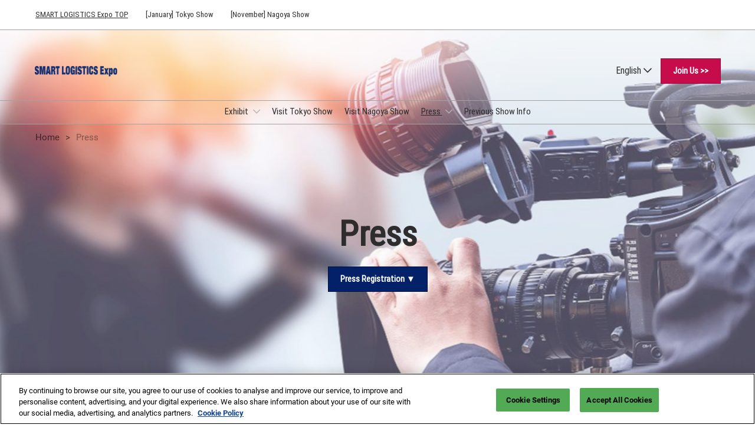

--- FILE ---
content_type: text/html;charset=utf-8
request_url: https://www.smart-logistic.jp/hub/en-gb/press.html
body_size: 16582
content:

	<!doctype html>
	<html lang="en-GB" class="no-js">
		<head>
			

    

    <meta charset="utf-8"/>
    <meta name="viewport" content="width=device-width, initial-scale=1, shrink-to-fit=no"/>
    <meta http-equiv="X-UA-Compatible" content="IE=edge"/>
    <meta name="format-detection" content="telephone=no"/>

    
        <script defer="defer" type="text/javascript" src="https://rum.hlx.page/.rum/@adobe/helix-rum-js@%5E2/dist/rum-standalone.js" data-routing="env=prod,tier=publish,ams=Reed Exhibitions"></script>
<link rel="preconnect" href="//css-components.rxweb-prd.com" crossorigin/>
    

    
        <link rel="preconnect" href="//api.reedexpo.com" crossorigin/>
    

    <link rel="icon" type="image/x-icon" href="/content/dam/sitebuilder/rxjp/smart-logistics-expo/metadata/favicon.ico"/>


    <!--Basic Tags -->
    <title>Press - SMART LOGISTICS Expo -</title>
    <meta name="keywords" content="smart logistics, logistics, autonomous driving, logistics robots, traceability, warehousing"/>
    <meta name="description" content="Exhibition gathering solutions and innovative technologies for logistics.It will be the best place to find automation, digitalization and labor-saving solutions in manufacturing/logistics industry."/>
    <meta name="dc.identifier" content="/content/sitebuilder/rxjp/smart-logistics-expo/hub/en-gb/press"/>

    <!-- Open Graph data -->
    <meta property="og:type" content="website"/>
    <meta property="og:url" content="https://www.smart-logistic.jp/hub/en-gb/press.html"/>
    <meta property="og:title" content="Press - SMART LOGISTICS Expo -"/>
    <meta property="og:description" content="Exhibition gathering solutions and innovative technologies for logistics.It will be the best place to find automation, digitalization and labor-saving solutions in manufacturing/logistics industry."/>
    <meta property="og:image" content="https://www.smart-logistic.jp/content/dam/sitebuilder/rxjp/smart-logistics-expo/images/en/hub/common/ogp/opg_sle_hub.png/_jcr_content/renditions/original"/>

    <!-- Domain Verification-->
    
        <meta name="google-site-verification" content="TVTKt57YFkoIOkpJig7XMbhoDm8dZNX2VCPJK-raJTU"/>
<meta name="facebook-domain-verification" content="jz9toa8jgaepmsomx9d8qmdiz4wsnc"/>

    

    <!-- Twitter data -->
    <meta name="twitter:card" content="summary"/>
    

    <!-- SEO Meta data -->
    

    
    <!-- HREF lang data -->
    <link rel="alternate" hreflang="ja-jp" href="https://www.smart-logistic.jp/hub/ja-jp/press.html"/>
<link rel="alternate" hreflang="en-gb" href="https://www.smart-logistic.jp/hub/en-gb/press.html"/>

    <link rel="alternate" hreflang="x-default" href="https://www.smart-logistic.jp/hub/ja-jp/press.html"/>
    <link rel="canonical" href="https://www.smart-logistic.jp/hub/en-gb/press.html"/>


    
        <script type="text/javascript">
            window.rx = window.rx || {};
            window.rx.datalayer = JSON.parse(decodeURIComponent("{\n  \x22page\x22 : {\n    \x22blogKeywords\x22 : [ ],\n    \x22categories\x22 : [ ]\n  }\n}"));
        </script>
    

    <!-- Show Planning -->
    <script type="text/javascript">
        var eventEditionId = "",
            eventEditionName = "",
            interfaceLocale = "en-GB",
            primaryLocale = "",
            showPlanningFlag = false,
            localStore = localStorage.getItem('showPlanningIds') ? JSON.parse(localStorage.getItem('showPlanningIds')) : {};
    </script>

    <script type="application/ld+json">
        {"@context":"https://schema.org","@type":"Event","name":"Press - SMART LOGISTICS Expo -","startDate":"2026-01-21 10:00","endDate":"2026-01-23 17:00","location":{"@type":"Place","name":"東京ビッグサイト / Tokyo Big Sight, Japan","address":{"@type":"PostalAddress","streetAddress":"東京ビッグサイト / Tokyo Big Sight, Japan"}},"eventStatus":"https://schema.org/EventScheduled","eventAttendanceMode":"Offline","description":"Exhibition gathering solutions and innovative technologies for logistics.It will be the best place to find automation, digitalization and labor-saving solutions in manufacturing/logistics industry.","organizer":{"@type":"Organization","name":"RX Japan","url":"https://www.rxjapan.jp/"},"duration":"Three Days","inLanguage":"en_gb","offers":{"@type":"Offer"},"keywords":"smart logistics, logistics, autonomous driving, logistics robots, traceability, warehousing"}
    </script>

    <script>
        (function(H) {
            H.className = H.className.replace(/\bno-js\b/, 'js')
        }(document.documentElement));
    </script>

    <script type="text/javascript">
        var VT = JSON.parse('{\x22p1\x22:\x225fdf64b842774838976a53f70ab61cc7\x22,\x22p2\x22:\x22ToTuQ\/nufyYeDfEJ+OK0YgsL3\/mIcfkToantuCMr\x22,\x22p3\x22:\x22uhQVcmxLwXAjVtVpTvoerERiZSsNz0om\x22,\x22url\x22:\x22https:\/\/api.reedexpo.com\/secure\/connect\/token\x22}');
    </script>

			<script>window.CQ = window.CQ || {}</script>



	



	<link rel="stylesheet" href="/etc/designs/rx/sitebuilder/clientlib-cms.min.ACSHASH64270908817532ef852a270736b98e61.css" type="text/css"/>
	
  
<link href="/etc/clientlibs/rx/vendor/common.min.ACSHASHd41d8cd98f00b204e9800998ecf8427e.css" rel="stylesheet" type="text/css">

  

	<link rel="stylesheet" href="/etc/designs/rx/sitebuilder/generated/rxjp/smart-logistics-expo/hub.min.ACSHASHbba60b716b6b87bb5e064586e1115649.css" type="text/css"/>

	
		<link rel="preload" as="font" href="/etc/designs/rx/common/theme-fonts/roboto-condensed/RobotoCondensed-Regular.woff2" type="font/woff2" crossorigin="anonymous"/>
	
		<link rel="preload" as="font" href="/etc/designs/rx/common/theme-fonts/roboto/Roboto-Regular.woff2" type="font/woff2" crossorigin="anonymous"/>
	
		<link rel="preload" as="font" href="/etc/designs/rx/common/theme-fonts/roboto/Roboto-Italic.woff2" type="font/woff2" crossorigin="anonymous"/>
	
		<link rel="preload" as="font" href="/etc/designs/rx/common/theme-fonts/roboto/Roboto-BoldItalic.woff2" type="font/woff2" crossorigin="anonymous"/>
	
		<link rel="preload" as="font" href="/etc/designs/rx/common/theme-fonts/roboto/Roboto-Bold.woff2" type="font/woff2" crossorigin="anonymous"/>
	

<link rel="preload" as="font" href="/etc/clientlibs/rx/vendor/font-awesome/src/fonts/fa-light-300.subset.v12.woff2" type="font/woff2" crossorigin="anonymous"/>
<link rel="preload" as="font" href="/etc/clientlibs/rx/vendor/font-awesome/src/fonts/fa-regular-400.subset.v12.woff2" type="font/woff2" crossorigin="anonymous"/>
<link rel="preload" as="font" href="/etc/clientlibs/rx/vendor/font-awesome/src/fonts/fa-solid-900.subset.v12.woff2" type="font/woff2" crossorigin="anonymous"/>
<link rel="preload" as="font" href="/etc/clientlibs/rx/vendor/font-awesome/src/fonts/fa-brands-400.subset.v7.woff2" type="font/woff2" crossorigin="anonymous"/>


    <script type="text/javascript">
        var authSettings = {
            "authority": "https:\/\/auth.reedexpo.com\/secure",
            "clientId": "RX\u002DAUTH\u002DCL\u002DPkce01",
            "usePkce": true,
            "forceLogin": false,
            "redirectUri": "https:\/\/www.smart\u002Dlogistic.jp\/services\/rxauth\u002Dpkce",
            "inactiveTimeoutInSeconds": 600,
            "postLogoutRedirectUri": "https:\/\/www.smart\u002Dlogistic.jp\/services\/rxauthlogout\u002Dpkce",
            "claimValue": "",
            "claimToCheck": "",
            "checkClaim": false,
            "allowAdmins": false,
            "registrationUrl": "",
            "locale": "en\u002DGB",
            "eventEditionId": ""
        }
    </script>
    



	
		<script> var OnetrustActiveGroups = ',1,'; </script>
	




  
<script defer src="/etc/clientlibs/rx/vendor/common.min.ACSHASHb601c65f020352a576dc0f4a48695490.js" type="text/javascript"></script>

  


  
<script defer src="/etc/designs/rx/common/rx-utilities.min.ACSHASH59129180ffc7b589418f253c221c7aef.js" type="text/javascript"></script>

  


  
<script defer src="/etc/designs/rx/common/rx-react-common.min.ACSHASH8b643db74981c1d1caf9ddb6335969ba.js" type="text/javascript"></script>

  




  
  
<link href="/etc.clientlibs/core/wcm/components/tabs/v1/tabs/clientlibs/site.min.ACSHASHd54c23ba76bd8648119795790ae83779.css" rel="stylesheet" type="text/css">

  

  
  
<script src="/etc.clientlibs/core/wcm/components/commons/site/clientlibs/container.min.ACSHASH0a6aff292f5cc42142779cde92054524.js"></script>
<script src="/etc.clientlibs/core/wcm/components/tabs/v1/tabs/clientlibs/site.min.ACSHASHd4879c10895df177b4a4e333c1d53e2c.js"></script>

  




















    


        <script type="text/javascript" src="//assets.adobedtm.com/780ba0d13deb/0043157cc1ba/launch-b4edaae4dbcd.min.js"></script>




  
<script defer src="/etc/designs/rx/sitebuilder/clientlib-base.min.ACSHASH0165b7be834e94759be73bdf9ca88e75.js" type="text/javascript"></script>

  


<!-- Flux js for show planning -->

	


<!-- js for mercury -->

	


<!-- eager load for ASX -->

	


		</head>
		
		<body data-apigee-clientid="uhQVcmxLwXAjVtVpTvoerERiZSsNz0om">
			
			

			<div class="container">
	<div class="headerpar aem-GridColumn aem-GridColumn--default--12" data-rxtag-context="header">




    
        
        
        <div class="newpar new section">

</div>

    
        
        
        <div class="par iparys_inherited">

    
    
    
    
        
        
        <div class="header"><div id="page-top" tabindex="-1"></div>

    <div class="header__base width-full" data-rx="header" data-rx-params-header='{
            "isEdit":false,
            "headerStyle":"mega" }'>
        
        <header>
            <div class="global-navigation-check">
    
        
  
<script defer src="/etc.clientlibs/rx/components/sitebuilder/content/content-switch/clientlibs/site.min.ACSHASH635b6e14206899065045858ed43d6244.js" type="text/javascript"></script>

  

    
    


<div class="global-nav__base theme__global-nav--border-bottom-color" data-rx="globalNav globalNavMixpanel" data-rxtag-context="globalNav" data-rx-params-globalnav="{
    'ariaExpandLabel': 'Expand Global Navigation',
    'ariaCollapseLabel': 'Collapse Global Navigation',
    'expandLabel': 'To Each Edition Site (Tokyo / Nagoya)',
    'collapseLabel': 'close'
    }" data-mixpanel-globalnav-params="{&#34;Link Type&#34;:&#34;Global Navigation&#34;,&#34;Component Name&#34;:&#34;Global Navigation&#34;}" data-mixpanel-globalnav-event="{&#34;click&#34;:&#34;Navigation Interacted&#34;}">
  <span id="global-nav-hint" class="sr-only">Press Escape to close the menu.</span>
  <nav aria-label="Global Navigation" class="global-nav__nav">
    <ul id="global-nav-list-1" class="global-nav__list global-nav__list--level1">
      <li class="global-nav__item global-nav__item--level1">
        <div class="global-nav__btn-wrap theme__global-nav--background">
          <button aria-expanded="false" aria-controls="global-nav-list-2" aria-label="Expand Global Navigation" aria-describedby="global-nav-hint" class="global-nav__toggle global-nav__button theme__color theme__color--hover">
            <span class="global-nav__buttonlabel">To Each Edition Site (Tokyo / Nagoya)</span>
            <i class="fas fa-chevron-down"></i>
          </button>
        </div>
        <ul id="global-nav-list-2" aria-hidden="true" class="global-nav__list global-nav__list--level2">
          <li class="global-nav__item global-nav__item--level2">
            <div class="global-nav__dropdown">
              <div class="global-nav__flyout theme__header--background-solid">
                <div class="container">
                  <div class="tilesgrid__base">

    

    <ul class="tilesgrid__wrap ">
        <li>
            <a href="/hub/en-gb.html" class="tile__base theme__color theme__color--hover is-active" data-dtm="tile_link_body">
             
                 <div class="tile__imagewrap">
                     <div class="image" data-rx="imageMixpanel" style="max-width:170px;"><div class="img-resp__base" data-rx-timestamped-url="true" style="padding-bottom: 56.30%" data-rx="imageresponsive" data-rx-params-imageresponsive="{&quot;sources&quot;:[{&quot;srcset&quot;:&quot;{base}192.108.40,0,1160,630.file/079561552/opg_sle_hub.png 192w,{base}270.152.40,0,1160,630.file/079561552/opg_sle_hub.png 270w,{base}375.211.40,0,1160,630.file/079561552/opg_sle_hub.png 375w,{base}592.333.40,0,1160,630.file/079561552/opg_sle_hub.png 592w&quot;,&quot;sizes&quot;:&quot;(min-width: 768px) 170px, 120px&quot;}],&quot;basePath&quot;:&quot;/content/dam/sitebuilder/rxjp/smart-logistics-expo/images/en/hub/common/ogp/opg_sle_hub.png/_jcr_content/renditions/original.image_file.&quot;,&quot;defaultImg&quot;:&quot;{base}592.333.40,0,1160,630.file/079561552/opg_sle_hub.png&quot;,&quot;altText&quot;:&quot;SMART LOGISTICS Expo&quot;,&quot;title&quot;:&quot;&quot;}"><div class="img-resp__anchor"></div><noscript><img src="/content/dam/sitebuilder/rxjp/smart-logistics-expo/images/en/hub/common/ogp/opg_sle_hub.png/_jcr_content/renditions/original.image_file.592.333.40,0,1160,630.file/079561552/opg_sle_hub.png" srcset="/content/dam/sitebuilder/rxjp/smart-logistics-expo/images/en/hub/common/ogp/opg_sle_hub.png/_jcr_content/renditions/original.image_file.192.108.40,0,1160,630.file/079561552/opg_sle_hub.png 192w,/content/dam/sitebuilder/rxjp/smart-logistics-expo/images/en/hub/common/ogp/opg_sle_hub.png/_jcr_content/renditions/original.image_file.270.152.40,0,1160,630.file/079561552/opg_sle_hub.png 270w,/content/dam/sitebuilder/rxjp/smart-logistics-expo/images/en/hub/common/ogp/opg_sle_hub.png/_jcr_content/renditions/original.image_file.375.211.40,0,1160,630.file/079561552/opg_sle_hub.png 375w,/content/dam/sitebuilder/rxjp/smart-logistics-expo/images/en/hub/common/ogp/opg_sle_hub.png/_jcr_content/renditions/original.image_file.592.333.40,0,1160,630.file/079561552/opg_sle_hub.png 592w" sizes="(min-width: 768px) 170px, 120px" data-rx-timestamped-url="true" alt="SMART LOGISTICS Expo" title="" class="img-resp__img"/></noscript></div></div>
                 </div>
                 
             
             <div class="tile__content">
                 <span class="tile__title theme__headings--font-family">
                     SMART LOGISTICS Expo TOP
                 </span>
                 <span class="tile__date"><i class="far fa-clock"></i> 01 21, 2026</span>
                 <span class="tile__location"><i class="far fa-map-marker"></i> 東京ビッグサイト / Tokyo Big Sight, Japan</span>
             </div>
         </a>   
        </li>
    
        <li>
            <a href="/tokyo/en-gb.html" class="tile__base theme__color theme__color--hover " data-dtm="tile_link_body">
             
                 <div class="tile__imagewrap">
                     <div class="image" data-rx="imageMixpanel" style="max-width:170px;"><div class="img-resp__base" data-rx-timestamped-url="true" style="padding-bottom: 56.30%" data-rx="imageresponsive" data-rx-params-imageresponsive="{&quot;sources&quot;:[{&quot;srcset&quot;:&quot;{base}192.108.40,0,1160,630.file/079561575/opg_sle_t.png 192w,{base}270.152.40,0,1160,630.file/079561575/opg_sle_t.png 270w,{base}375.211.40,0,1160,630.file/079561575/opg_sle_t.png 375w,{base}592.333.40,0,1160,630.file/079561575/opg_sle_t.png 592w&quot;,&quot;sizes&quot;:&quot;(min-width: 768px) 170px, 120px&quot;}],&quot;basePath&quot;:&quot;/content/dam/sitebuilder/rxjp/smart-logistics-expo/images/en/hub/common/ogp/opg_sle_t.png/_jcr_content/renditions/original.image_file.&quot;,&quot;defaultImg&quot;:&quot;{base}592.333.40,0,1160,630.file/079561575/opg_sle_t.png&quot;,&quot;altText&quot;:&quot;SMART LOGISTICS Expo&quot;,&quot;title&quot;:&quot;&quot;}"><div class="img-resp__anchor"></div><noscript><img src="/content/dam/sitebuilder/rxjp/smart-logistics-expo/images/en/hub/common/ogp/opg_sle_t.png/_jcr_content/renditions/original.image_file.592.333.40,0,1160,630.file/079561575/opg_sle_t.png" srcset="/content/dam/sitebuilder/rxjp/smart-logistics-expo/images/en/hub/common/ogp/opg_sle_t.png/_jcr_content/renditions/original.image_file.192.108.40,0,1160,630.file/079561575/opg_sle_t.png 192w,/content/dam/sitebuilder/rxjp/smart-logistics-expo/images/en/hub/common/ogp/opg_sle_t.png/_jcr_content/renditions/original.image_file.270.152.40,0,1160,630.file/079561575/opg_sle_t.png 270w,/content/dam/sitebuilder/rxjp/smart-logistics-expo/images/en/hub/common/ogp/opg_sle_t.png/_jcr_content/renditions/original.image_file.375.211.40,0,1160,630.file/079561575/opg_sle_t.png 375w,/content/dam/sitebuilder/rxjp/smart-logistics-expo/images/en/hub/common/ogp/opg_sle_t.png/_jcr_content/renditions/original.image_file.592.333.40,0,1160,630.file/079561575/opg_sle_t.png 592w" sizes="(min-width: 768px) 170px, 120px" data-rx-timestamped-url="true" alt="SMART LOGISTICS Expo" title="" class="img-resp__img"/></noscript></div></div>
                 </div>
                 
             
             <div class="tile__content">
                 <span class="tile__title theme__headings--font-family">
                     [January] Tokyo Show
                 </span>
                 <span class="tile__date"><i class="far fa-clock"></i> 01 21, 2026</span>
                 <span class="tile__location"><i class="far fa-map-marker"></i> 東京ビッグサイト / Tokyo Big Sight, Japan</span>
             </div>
         </a>   
        </li>
    
        <li>
            <a href="/nagoya/en-gb.html" class="tile__base theme__color theme__color--hover " data-dtm="tile_link_body">
             
                 <div class="tile__imagewrap">
                     <div class="image" data-rx="imageMixpanel" style="max-width:170px;"><div class="img-resp__base" data-rx-timestamped-url="true" style="padding-bottom: 56.30%" data-rx="imageresponsive" data-rx-params-imageresponsive="{&quot;sources&quot;:[{&quot;srcset&quot;:&quot;{base}192.108.40,0,1160,630.file/079561562/opg_sle_n.png 192w,{base}270.152.40,0,1160,630.file/079561562/opg_sle_n.png 270w,{base}375.211.40,0,1160,630.file/079561562/opg_sle_n.png 375w,{base}592.333.40,0,1160,630.file/079561562/opg_sle_n.png 592w&quot;,&quot;sizes&quot;:&quot;(min-width: 768px) 170px, 120px&quot;}],&quot;basePath&quot;:&quot;/content/dam/sitebuilder/rxjp/smart-logistics-expo/images/en/hub/common/ogp/opg_sle_n.png/_jcr_content/renditions/original.image_file.&quot;,&quot;defaultImg&quot;:&quot;{base}592.333.40,0,1160,630.file/079561562/opg_sle_n.png&quot;,&quot;altText&quot;:&quot;SMART LOGISTICS Expo Nagoya&quot;,&quot;title&quot;:&quot;&quot;}"><div class="img-resp__anchor"></div><noscript><img src="/content/dam/sitebuilder/rxjp/smart-logistics-expo/images/en/hub/common/ogp/opg_sle_n.png/_jcr_content/renditions/original.image_file.592.333.40,0,1160,630.file/079561562/opg_sle_n.png" srcset="/content/dam/sitebuilder/rxjp/smart-logistics-expo/images/en/hub/common/ogp/opg_sle_n.png/_jcr_content/renditions/original.image_file.192.108.40,0,1160,630.file/079561562/opg_sle_n.png 192w,/content/dam/sitebuilder/rxjp/smart-logistics-expo/images/en/hub/common/ogp/opg_sle_n.png/_jcr_content/renditions/original.image_file.270.152.40,0,1160,630.file/079561562/opg_sle_n.png 270w,/content/dam/sitebuilder/rxjp/smart-logistics-expo/images/en/hub/common/ogp/opg_sle_n.png/_jcr_content/renditions/original.image_file.375.211.40,0,1160,630.file/079561562/opg_sle_n.png 375w,/content/dam/sitebuilder/rxjp/smart-logistics-expo/images/en/hub/common/ogp/opg_sle_n.png/_jcr_content/renditions/original.image_file.592.333.40,0,1160,630.file/079561562/opg_sle_n.png 592w" sizes="(min-width: 768px) 170px, 120px" data-rx-timestamped-url="true" alt="SMART LOGISTICS Expo Nagoya" title="" class="img-resp__img"/></noscript></div></div>
                 </div>
                 
             
             <div class="tile__content">
                 <span class="tile__title theme__headings--font-family">
                     [November] Nagoya Show
                 </span>
                 <span class="tile__date"><i class="far fa-clock"></i> 11 25, 2026</span>
                 <span class="tile__location"><i class="far fa-map-marker"></i> 愛知県国際展示場 / Aichi Sky Expo</span>
             </div>
         </a>   
        </li>
    </ul>

</div>



                </div>
              </div>
              <div class="global-nav__close-area-wrap">
                <div class="global-nav__close-area global-nav__toggle theme__global-nav--background"></div>
                <div class="global-nav__btn-wrap global-nav__btn-wrap--bottom theme__header--background-solid">
                  <button aria-controls="global-nav-list-2" tabindex="-1" data-rxtag="navLink" class="global-nav__toggle global-nav__button theme__color theme__color--hover">
                    <span class="sr-only">Collapse Global Navigation</span><i class="fas fa-chevron-up"></i>
                  </button>
                </div>
              </div>
            </div>
          </li>
        </ul>
      </li>
    </ul>
  </nav>
</div>

    

</div>
            <div class="header__top-wrap header__top-wrap--mega theme__header--background-gradient" data-rx-selector="header">
                
<div class="header__top">
    <div class="header__container " data-rx-selector="header-container">
        <div class="header__container--top">
            <div class="header__section header__section--left" data-rx-selector="header-left">
                <div class="header__brand ">
                    <div class="logo-image image parbase">
    
		    
  
<link href="/etc.clientlibs/rx/components/sitebuilder/content/image/clientlibs.min.ACSHASH24c3449b84c53d7816d2c8cb88f88f07.css" rel="stylesheet" type="text/css">

  

		    
  
<script defer src="/etc.clientlibs/rx/components/sitebuilder/content/image/clientlibs.min.ACSHASHe1bc298e60b769fa95fe2b4d4545d81c.js"></script>

  

    

    
    <div class="image__base" data-mixpanel-image-params="{&#34;Link Value&#34;:&#34;&#34;,&#34;Link Text&#34;:&#34;SMART LOGISTICS EXPO&#34;,&#34;Link Type&#34;:&#34;image&#34;,&#34;Component Name&#34;:&#34;Image&#34;}" data-mixpanel-image-events="{&#34;click&#34;:&#34;Navigation Interacted&#34;}">
        <div class="image" data-rx="imageMixpanel"><div><img src="/content/dam/sitebuilder/rxjp/smart-logistics-expo/images/en/hub/common/home/sle_en_img_headerlogo.png/_jcr_content/renditions/original.image_file.142.60.file/466181067/sle_en_img_headerlogo.png" srcset="/content/dam/sitebuilder/rxjp/smart-logistics-expo/images/en/hub/common/home/sle_en_img_headerlogo.png/_jcr_content/renditions/original.image_file.96.40.file/466181067/sle_en_img_headerlogo.png 96w,/content/dam/sitebuilder/rxjp/smart-logistics-expo/images/en/hub/common/home/sle_en_img_headerlogo.png/_jcr_content/renditions/original.image_file.142.60.file/466181067/sle_en_img_headerlogo.png 142w" sizes="(min-width: 1200px) 142px, (min-width: 992px) 142px, (min-width: 768px) 142px, 95px" data-rx-timestamped-url="true" alt="SMART LOGISTICS EXPO" title=""/></div></div>
    </div>
</div>

                </div>
                
                

    
        
  
<link href="/etc.clientlibs/rx/components/sitebuilder/structure/show-info/clientlibs.min.ACSHASH4d8c440dc9b7c88d344bb4ae1808b716.css" rel="stylesheet" type="text/css">

  

        
  
<script defer src="/etc.clientlibs/rx/components/sitebuilder/structure/show-info/clientlibs.min.ACSHASH963dedc4b119374d5e364725bf96dafb.js"></script>

  

    

    

    

            </div>
            
            <div class="header__section header__section--right" data-rx-selector="header-right">
                <div class="lang-switch__base" data-rx="langswitch">
    <ul class="lang-switch__list lang-switch__list--level1 theme__headings--font-family" data-rx-cloned-selector="lang-switch">
        <li class="lang-switch__item lang-switch__item--level1">
			<span id="lang-switch-hint" class="sr-only">Press Escape to close the menu.</span>
            <a href="#" class="lang-switch__link lang-switch__link--level1 theme__dropdown-arrow-color" aria-describedby="lang-switch-hint" role="button" aria-haspopup="menu" aria-expanded="false" aria-controls="lang-switch-menu">
				English <span class="far fa-chevron-down"></span>
			</a>
            <ul id="lang-switch-menu" class="lang-switch__list lang-switch__list--level2 theme__global-nav--background">
                <li class="lang-switch__item lang-switch__item--level2">
                    
                    <a href="/hub/ja-jp/press.html" class="lang-switch__link lang-switch__link--level2 theme__color" tabindex="-1">Japanese</a>
                </li>
            
                <li class="lang-switch__item lang-switch__item--level2">
                    <span class="lang-switch__actual">English</span>
                    
                </li>
            
                <li class="lang-switch__item lang-switch__item--level2">
                    
                    <a href="/hub/zh-cn.html" class="lang-switch__link lang-switch__link--level2 theme__color" tabindex="-1">Simplified Chinese</a>
                </li>
            
                <li class="lang-switch__item lang-switch__item--level2">
                    
                    <a href="/hub/ko-kr.html" class="lang-switch__link lang-switch__link--level2 theme__color" tabindex="-1">Korean (Naver Blog)</a>
                </li>
            </ul>
        </li>
    </ul>
</div>

                
                
                <div class="header__cta-buttons">
                    <div class="header__action-button">
                        
     
  

  




    
        
	
		
  
<link href="/etc.clientlibs/rx/components/sitebuilder/content/button/clientlibs.min.ACSHASH0dfd9ac4248e9c2ea7085a3821af8b09.css" rel="stylesheet" type="text/css">

  

		
  
<script defer src="/etc.clientlibs/rx/components/sitebuilder/content/button/clientlibs.min.ACSHASH697db213c8e15127baaa70c6ef76fe4f.js"></script>

  

	
	
	<div class="text-center button__base">
		
		
		
		
		<a class="btn btn-secondary   " href="/content/experience-fragments/sitebuilder/rxjp/lightbox/smart-logistics-expo/mercury-open-header-registration-hub.html" data-rx="lightbox" data-rx-params-lightbox="{
				'location': '/content/experience-fragments/sitebuilder/rxjp/lightbox/smart-logistics-expo/mercury-open-header-registration-hub.html'
			 }" role="button" data-mixpanel-params='{
				"Component Name": "Button",
				"Button Preset": "defaultLinkTo",
				"Button Text": "Join Us >>",
				"Button URL": "/content/experience-fragments/sitebuilder/rxjp/lightbox/smart-logistics-expo/mercury-open-header-registration-hub.html",
				"Button Position": "header"
			}' data-mixpanel-event='{
				&quot;click&quot;: &quot;Button Interacted&quot;
			}'>
			
			<span class="btn-label">Join Us &gt;&gt;</span>
			
			
		</a>
	</div>

    

                    </div>
                    
                    <div class="header__action-button">
                        
	
		
  

  

		
  

  

	
	
	

                    </div>
                </div>
               
                <div class="header__action-button">
                    
                    
                </div>
            </div>
            
        </div>
        <div class="header__container--bottom">
            <div class="header__section header__container--bottom__section--left"></div>
            <div class="header__section header__container--bottom__section--right">
                <div class="header__cta-buttons"></div>
            </div>
        </div>
       
    </div>
</div>

<nav class="mega-nav__base" aria-label="Site Navigation" data-rx="meganav" data-rxtag-context="megaNav" data-rx-params-meganav="{
	  'openNavigationLabel': 'Open page navigation',
	  'closeNavigationLabel': 'Close page navigation',
	  'escapeNavigationLabel': 'Press Escape to close the menu.',
	  'selectLanguageLabel': 'Select a language',
	  'headerStyle': 'mega',
	  'bgColor': '',
	  'isEdit': false,
	  'showProfile': false
	}">
	<ul class="mega-nav__list mega-nav__list--level1 theme__headings--font-family" aria-label="Site Navigation">
		<li class="mega-nav__item mega-nav__item--level1">
			
			<a href="/hub/en-gb/exhibit.html" data-mixpanel-params="{&#34;Link Value&#34;:&#34;https://www.smart-logistic.jp/content/sitebuilder/rxjp/smart-logistics-expo/hub/en-gb/exhibit.html&#34;,&#34;Link Text&#34;:&#34;Exhibit&#34;}" data-mixpanel-events="{&#34;click&#34;:&#34;Navigation Interacted&#34;}" class="mega-nav__link mega-nav__link--level1 " data-rxtag="navLink" aria-expanded="false">
				Exhibit
			</a>
			<button class="mega-nav__chevron-down fa fa-chevron-down" aria-expanded="false" aria-label="Show Exhibit submenu">
			</button>
			<ul class="mega-nav__list mega-nav__list--level2">
				<li class="mega-nav__item mega-nav__item--level2">
					
					<a href="/hub/en-gb/exhibit/truckworld.html" data-mixpanel-params="{&#34;Link Value&#34;:&#34;https://www.smart-logistic.jp/content/sitebuilder/rxjp/smart-logistics-expo/hub/en-gb/exhibit/truckworld.html&#34;,&#34;Link Text&#34;:&#34;TRUCK WORLD &#34;}" data-mixpanel-events="{&#34;click&#34;:&#34;Navigation Interacted&#34;}" class="mega-nav__link mega-nav__link--level2 " data-rxtag="navLink" tabindex="-1">
						TRUCK WORLD 
					</a>
					
				</li>
			</ul>
		</li>
	
		<li class="mega-nav__item mega-nav__item--level1">
			
			<a href="/hub/en-gb/visit-tokyo-show.html" data-mixpanel-params="{&#34;Link Value&#34;:&#34;https://www.smart-logistic.jp/content/sitebuilder/rxjp/smart-logistics-expo/hub/en-gb/visit-tokyo-show.html&#34;,&#34;Link Text&#34;:&#34;Visit Tokyo Show&#34;}" data-mixpanel-events="{&#34;click&#34;:&#34;Navigation Interacted&#34;}" class="mega-nav__link mega-nav__link--level1 " data-rxtag="navLink">
				Visit Tokyo Show
			</a>
			
			
		</li>
	
		<li class="mega-nav__item mega-nav__item--level1">
			
			<a href="/hub/en-gb/visit-nagoya-show.html" data-mixpanel-params="{&#34;Link Value&#34;:&#34;https://www.smart-logistic.jp/content/sitebuilder/rxjp/smart-logistics-expo/hub/en-gb/visit-nagoya-show.html&#34;,&#34;Link Text&#34;:&#34;Visit Nagoya Show&#34;}" data-mixpanel-events="{&#34;click&#34;:&#34;Navigation Interacted&#34;}" class="mega-nav__link mega-nav__link--level1 " data-rxtag="navLink">
				Visit Nagoya Show
			</a>
			
			
		</li>
	
		<li class="mega-nav__item mega-nav__item--level1">
			<span class="mega-nav__actual mega-nav__actual--level1 theme__color" tabindex="0" aria-expanded="false">
				Press
			</span>
			
			<button class="mega-nav__chevron-down fa fa-chevron-down" aria-expanded="false" aria-label="Show Press submenu">
			</button>
			<ul class="mega-nav__list mega-nav__list--level2">
				<li class="mega-nav__item mega-nav__item--level2">
					
					<a href="/hub/en-gb/press/logo.html" data-mixpanel-params="{&#34;Link Value&#34;:&#34;https://www.smart-logistic.jp/content/sitebuilder/rxjp/smart-logistics-expo/hub/en-gb/press/logo.html&#34;,&#34;Link Text&#34;:&#34;Logo Download&#34;}" data-mixpanel-events="{&#34;click&#34;:&#34;Navigation Interacted&#34;}" class="mega-nav__link mega-nav__link--level2 " data-rxtag="navLink" tabindex="-1">
						Logo Download
					</a>
					
				</li>
			</ul>
		</li>
	
		<li class="mega-nav__item mega-nav__item--level1">
			
			<a href="/hub/en-gb/previous1.html" data-mixpanel-params="{&#34;Link Value&#34;:&#34;https://www.smart-logistic.jp/content/sitebuilder/rxjp/smart-logistics-expo/hub/en-gb/previous1.html&#34;,&#34;Link Text&#34;:&#34;Previous Show Info&#34;}" data-mixpanel-events="{&#34;click&#34;:&#34;Navigation Interacted&#34;}" class="mega-nav__link mega-nav__link--level1 " data-rxtag="navLink">
				Previous Show Info
			</a>
			
			
		</li>
	</ul>
	
</nav>


            </div>
        </header>
    </div>
    <div class="cmp-breadcrumb__base cmp-breadcrumb__base--hero cmp-breadcrumb__base--theme-light cmp-breadcrumb__base--header-mega">
        
<nav id="breadcrumb-da9dd0e9cf" class="cmp-breadcrumb" aria-label="Breadcrumb">
    <ol class="cmp-breadcrumb__list" itemscope itemtype="http://schema.org/BreadcrumbList">
        <li class="cmp-breadcrumb__item" itemprop="itemListElement" itemscope itemtype="http://schema.org/ListItem">
            <a href="/hub/en-gb.html" class="cmp-breadcrumb__item-link" itemprop="item">
                <span itemprop="name">Home</span>
            </a>
            <meta itemprop="position" content="1"/>
        </li>
    
        <li class="cmp-breadcrumb__item cmp-breadcrumb__item--active" itemprop="itemListElement" itemscope itemtype="http://schema.org/ListItem">
            
                <span itemprop="name">Press</span>
            
            <meta itemprop="position" content="2"/>
        </li>
    </ol>
</nav>

    

    </div>
    

</div>

    
        
        
        <div class="cookie-message parbase">

</div>

    

</div>

    

</div>
	<div class="aem-Grid" data-rxtag-context="body">
		<div class="row aem-GridColumn">
			<div id="main" class="col-md-12 grid__main grid__main--home-template">
				
					
				
					
						<div class="root responsivegrid">


<div class="aem-Grid aem-Grid--12 aem-Grid--default--12 ">
    
    <div class="parsys aem-GridColumn aem-GridColumn--default--12">




    
    
    <div class="column-control-1 responsivegrid">
	
		
  
<link href="/etc.clientlibs/rx/components/sitebuilder/content/column-control-1/clientlibs.min.ACSHASH941bf9b77e06fe5f0ff0cdd73f35ebe3.css" rel="stylesheet" type="text/css">

  

	
	
	
	
	<div class="row aem-GridColumn row--margin-none  ">
		<div class="col-md-12 column-control-1__container">




    
    
    <div class="hero-image">




  

  
      <div id="hero-image-e427770b9e" class="hero-image__base width-full
                 hero-image__base--medium-height
                 hero-image__base--first-on-page
                 
                 hero-image__base--header-mega
                 hero-image__base--alignment-center theme__color" data-rx-params-herovideo="{
               'image': true,
               'videoDam': false,
               'videoDamPath' :'',
               'videoDamLargeVideo': 'false',
               'youtube': false,
               'youtubeId': ''
           }" data-rx-params-chevron="{
               'headerStyle': 'mega'
           }">

        <div class="hero-image__image-container">
          <div class="image" data-rx="imageMixpanel"><div class="img-resp__base img-resp__base--background" data-rx-timestamped-url="true" data-ratio="39.47%" data-rx="imageresponsive" data-rx-params-imageresponsive="{&quot;sources&quot;:[{&quot;srcset&quot;:&quot;{base}375.148.file/501456530/img_press_hero.jpg 375w,{base}990.392.file/501456530/img_press_hero.jpg 990w,{base}1125.445.file/501456530/img_press_hero.jpg 1125w,{base}1257.498.file/501456530/img_press_hero.jpg 1257w&quot;,&quot;sizes&quot;:&quot;(min-width: 1200px) 1257px, (min-width: 992px) 1200px, (min-width: 768px) 990px, (min-width: 376px) 768px, 375px&quot;}],&quot;basePath&quot;:&quot;/content/dam/sitebuilder/rxjp/nepcon-japan/images/en/hub/common/press/main/img_press_hero.jpg/_jcr_content/renditions/original.image_file.&quot;,&quot;defaultImg&quot;:&quot;{base}1257.498.file/501456530/img_press_hero.jpg&quot;,&quot;altText&quot;:&quot;&quot;,&quot;title&quot;:&quot;&quot;}"><div class="img-resp__anchor"></div><noscript><img src="/content/dam/sitebuilder/rxjp/nepcon-japan/images/en/hub/common/press/main/img_press_hero.jpg/_jcr_content/renditions/original.image_file.1257.498.file/501456530/img_press_hero.jpg" srcset="/content/dam/sitebuilder/rxjp/nepcon-japan/images/en/hub/common/press/main/img_press_hero.jpg/_jcr_content/renditions/original.image_file.375.148.file/501456530/img_press_hero.jpg 375w,/content/dam/sitebuilder/rxjp/nepcon-japan/images/en/hub/common/press/main/img_press_hero.jpg/_jcr_content/renditions/original.image_file.990.392.file/501456530/img_press_hero.jpg 990w,/content/dam/sitebuilder/rxjp/nepcon-japan/images/en/hub/common/press/main/img_press_hero.jpg/_jcr_content/renditions/original.image_file.1125.445.file/501456530/img_press_hero.jpg 1125w,/content/dam/sitebuilder/rxjp/nepcon-japan/images/en/hub/common/press/main/img_press_hero.jpg/_jcr_content/renditions/original.image_file.1257.498.file/501456530/img_press_hero.jpg 1257w" sizes="(min-width: 1200px) 1257px, (min-width: 992px) 1200px, (min-width: 768px) 990px, (min-width: 376px) 768px, 375px" data-rx-timestamped-url="true" alt="" title="" class="img-resp__img"/></noscript></div></div>
        </div>

        

        
          
          <style>
            #hero-image-e427770b9e {
              --hero-image-opacity: 0.30;
            }
          </style>
          <span class="hero-image__tint theme__tint--background"></span>
        

        

        <div class="hero-image__content">
          <div class="container">
            <div class="row">
              


<div class="aem-Grid aem-Grid--12 aem-Grid--default--12 ">
    
    <div class="hero-grid responsivegrid aem-GridColumn aem-GridColumn--default--12">


<div class="aem-Grid aem-Grid--12 aem-Grid--default--12 ">
    
    <div class="title aem-GridColumn aem-GridColumn--default--12">
	
		
  
<link href="/etc.clientlibs/rx/components/sitebuilder/content/title/clientlibs.min.ACSHASHddd23e4798f6e6e463e26aef40a5ff00.css" rel="stylesheet" type="text/css">

  

	  
	
		<div data-rxtag-multiple="title">
			<h1 class="title__base  text-center title__base--h1  ">
				Press 
			</h1>
			
		</div>
	
	
    


</div>
<div class="button aem-GridColumn aem-GridColumn--default--12">
	
		
  

  

		
  

  

	
	
	<div class="text-center button__base">
		
		
		
		
		<a class="btn btn-primary   " href="#registration" data-rx-params-lightbox="{
				'location': '#registration'
			 }" role="button" data-mixpanel-params='{
				"Component Name": "Button",
				"Button Preset": "defaultLinkTo",
				"Button Text": "Press Registration ▼",
				"Button URL": "#registration",
				"Button Position": "heroImage"
			}' data-mixpanel-event='{
				&quot;click&quot;: &quot;Button Interacted&quot;
			}' data-rxtag="button">
			
			<span class="btn-label">Press Registration ▼</span>
			
			
		</a>
	</div>
</div>

    
</div>
</div>

    
</div>

            </div>
          </div>
        </div>
        
      </div>
  

</div>


</div>
	</div>
</div>


    
    
    <div class="partition responsivegrid">
	
	
	
    

        
        <style>
            #partition-34457ded .title-primary,
			#partition-34457ded a:not(.btn):not(.shareit__button):not(.title__base a):not(.text a),
			#partition-34457ded .title__base a[target="_blank"]::after,
			#partition-34457ded .text a[target="_blank"]::after {
                color: #00203b;
            }
			#partition-34457ded.aem-Grid--text-white .title__base a[target="_blank"]::after,
			#partition-34457ded.aem-Grid--text-white .text a[target="_blank"]::after {
				color: color-mix(in srgb, #00203b 70%, white 30%);
			}
			#partition-34457ded .title__base a:hover,
			#partition-34457ded .text a:hover {
				background-color: #00203b;
				background-color: color-mix(in srgb, #00203b 10%, white 90%);
			}
			#partition-34457ded.aem-Grid--text-white .title__base a:hover,
			#partition-34457ded.aem-Grid--text-white .text a:hover {
				background-color: color-mix(in srgb, #00203b 90%, black 10%);
			}
        </style>

        
        

        
        <style>
            #partition-34457ded .btn-primary {
                background-color: #00203b;
                border-color: #001c35;
            }

            #partition-34457ded .btn-primary:hover,
            #partition-34457ded .btn-primary:focus {
                background-color: #001c35;
                border-color: #001c35;
            }
        </style>

        
        

        
        

        
        

        
        

        
        

        
        <style>
            #partition-34457ded .btn {
                color: #ffffff;
            }
        </style>

        
        <style>
            #partition-34457ded .btn:hover,
            #partition-34457ded .btn:focus {
                color: #ffffff;
            }
        </style>
    

	<div id="partition-34457ded" class="partition__base width-full partition__base--text-black row--margin-none  partition__base--background-top">
		
		
		<div class="partition__container container partition__container--padding-">
			<div class="row aem-GridColumn">
				<div class="col-md-12">




    
    
    <div class="column-control-3 responsivegrid">	
	
		
  
<link href="/etc.clientlibs/rx/components/sitebuilder/content/column-control-3/clientlibs.min.ACSHASH16f0ed438714afb8cacfe7d0a21eb81b.css" rel="stylesheet" type="text/css">

  

	
    
	
	
	<div class="row aem-GridColumn row--margin-medium  ">
		<div class="col-md-4 column-control-3__container-1">




    
    
    <div class="image parbase">
    
		    
  

  

		    
  

  

    

    
    <div class="image__base" data-mixpanel-image-params="{&#34;Link Value&#34;:&#34;#news&#34;,&#34;Link Text&#34;:&#34;news release&#34;,&#34;Link Type&#34;:&#34;image&#34;,&#34;Component Name&#34;:&#34;Image&#34;}" data-mixpanel-image-events="{&#34;click&#34;:&#34;Navigation Interacted&#34;}">
        <a href="#news" data-rxtag="image"><div class="image img-resp--center" data-rx="imageMixpanel" style="max-width:363px;"><div class="img-resp__base" data-rx-timestamped-url="true" style="padding-bottom: 57.58%" data-rx="imageresponsive" data-rx-params-imageresponsive="{&quot;sources&quot;:[{&quot;srcset&quot;:&quot;{base}340.196.file/221673260/en_press_main01.png 340w,{base}363.209.file/221673260/en_press_main01.png 363w&quot;,&quot;sizes&quot;:&quot;(min-width: 1200px) 363px, (min-width: 992px) 297px, (min-width: 376px) 363px, 351px&quot;}],&quot;basePath&quot;:&quot;/content/dam/sitebuilder/rxjp/automotive-world/images/en/hub/common/press/en_press_main01.png/_jcr_content/renditions/original.image_file.&quot;,&quot;defaultImg&quot;:&quot;{base}363.209.file/en_press_main01.png&quot;,&quot;altText&quot;:&quot;news release&quot;,&quot;title&quot;:&quot;&quot;}"><div class="img-resp__anchor"></div><noscript><img src="/content/dam/sitebuilder/rxjp/automotive-world/images/en/hub/common/press/en_press_main01.png/_jcr_content/renditions/original.image_file.340.196.file/221673260/en_press_main01.png" alt="news release" data-rx-timestamped-url="true" class="img-resp__img"/></noscript></div></div></a>
    </div>
</div>


</div>
		<div class="col-md-4 column-control-3__container-2">




    
    
    <div class="image parbase">
    
		    
  

  

		    
  

  

    

    
    <div class="image__base" data-mixpanel-image-params="{&#34;Link Value&#34;:&#34;/hub/en-gb/press/partners.html&#34;,&#34;Link Text&#34;:&#34;Media Partners&#34;,&#34;Link Type&#34;:&#34;image_visual_body&#34;,&#34;Component Name&#34;:&#34;Image&#34;}" data-mixpanel-image-events="{&#34;click&#34;:&#34;Navigation Interacted&#34;}">
        <a href="/hub/en-gb/press/partners.html" data-dtm="image_visual_body" data-rxtag="image"><div class="image img-resp--center" data-rx="imageMixpanel" style="max-width:363px;"><div class="img-resp__base" data-rx-timestamped-url="true" style="padding-bottom: 57.58%" data-rx="imageresponsive" data-rx-params-imageresponsive="{&quot;sources&quot;:[{&quot;srcset&quot;:&quot;{base}340.196.file/221672599/en_press_main03.jpg 340w,{base}363.209.file/221672599/en_press_main03.jpg 363w&quot;,&quot;sizes&quot;:&quot;(min-width: 1200px) 363px, (min-width: 992px) 297px, (min-width: 376px) 363px, 351px&quot;}],&quot;basePath&quot;:&quot;/content/dam/sitebuilder/rxjp/automotive-world/images/en/hub/common/press/en_press_main03.png/_jcr_content/renditions/original.image_file.&quot;,&quot;defaultImg&quot;:&quot;{base}363.209.file/en_press_main03.png&quot;,&quot;altText&quot;:&quot;Media Partners&quot;,&quot;title&quot;:&quot;&quot;}"><div class="img-resp__anchor"></div><noscript><img src="/content/dam/sitebuilder/rxjp/automotive-world/images/en/hub/common/press/en_press_main03.png/_jcr_content/renditions/original.image_file.340.196.file/221672599/en_press_main03.jpg" alt="Media Partners" data-rx-timestamped-url="true" class="img-resp__img"/></noscript></div></div></a>
    </div>
</div>


</div>
		<div class="col-md-4 column-control-3__container-3">




    
    
    <div class="image parbase">
    
		    
  

  

		    
  

  

    

    
    <div class="image__base" data-mixpanel-image-params="{&#34;Link Value&#34;:&#34;#registration&#34;,&#34;Link Text&#34;:&#34;Press Registration&#34;,&#34;Link Type&#34;:&#34;image_visual_body&#34;,&#34;Component Name&#34;:&#34;Image&#34;}" data-mixpanel-image-events="{&#34;click&#34;:&#34;Navigation Interacted&#34;}">
        <a href="#registration" data-dtm="image_visual_body" data-rxtag="image"><div class="image img-resp--center" data-rx="imageMixpanel" style="max-width:363px;"><div class="img-resp__base" data-rx-timestamped-url="true" style="padding-bottom: 57.58%" data-rx="imageresponsive" data-rx-params-imageresponsive="{&quot;sources&quot;:[{&quot;srcset&quot;:&quot;{base}340.196.file/221673268/en_press_main02.png 340w,{base}363.209.file/221673268/en_press_main02.png 363w&quot;,&quot;sizes&quot;:&quot;(min-width: 1200px) 363px, (min-width: 992px) 297px, (min-width: 376px) 363px, 351px&quot;}],&quot;basePath&quot;:&quot;/content/dam/sitebuilder/rxjp/automotive-world/images/en/hub/common/press/en_press_main02.png/_jcr_content/renditions/original.image_file.&quot;,&quot;defaultImg&quot;:&quot;{base}363.209.file/en_press_main02.png&quot;,&quot;altText&quot;:&quot;Press Registration&quot;,&quot;title&quot;:&quot;&quot;}"><div class="img-resp__anchor"></div><noscript><img src="/content/dam/sitebuilder/rxjp/automotive-world/images/en/hub/common/press/en_press_main02.png/_jcr_content/renditions/original.image_file.340.196.file/221673268/en_press_main02.png" alt="Press Registration" data-rx-timestamped-url="true" class="img-resp__img"/></noscript></div></div></a>
    </div>
</div>


</div>
	</div>
</div>


    
    
    <div class="column-control-1 responsivegrid">
	
		
  

  

	
	
	
	
	<div class="row aem-GridColumn row--margin-medium  ">
		<div class="col-md-12 column-control-1__container">




    
    
    <div class="button">
	
		
  

  

		
  

  

	
	
	<div class="text-center button__base">
		
		
		
		
		<a class="btn btn-primary   " href="/hub/en-gb/press/logo-dl.html" data-rx-params-lightbox="{
				'location': '/hub/en-gb/press/logo-dl.html'
			 }" role="button" data-mixpanel-params='{
				"Component Name": "Button",
				"Button Preset": "defaultLinkTo",
				"Button Text": "Download Logo >>",
				"Button URL": "/hub/en-gb/press/logo-dl.html",
				"Button Position": "body"
			}' data-mixpanel-event='{
				&quot;click&quot;: &quot;Button Interacted&quot;
			}' data-rxtag="button">
			
			<span class="btn-label">Download Logo &gt;&gt;</span>
			
			
		</a>
	</div>
</div>


</div>
	</div>
</div>


</div>
			</div>
		</div>
	</div>

</div>


    
    
    <div class="responsive-content-grid responsivegrid responsivegrid__spacing-bottom--medium">


    

        
        

        
        

        
        

        
        

        
        

        
        

        
        

        
        

        
        

        
        
    


<div id="grid-400f3ae9" class="aem-Grid aem-Grid--12 aem-Grid--default--12 aem-Grid--mobile--12    ">

    
    
    <div class="responsive-content-grid responsivegrid responsivegrid__spacing-bottom--medium aem-GridColumn--default--none aem-GridColumn--mobile--none aem-GridColumn aem-GridColumn--default--6 aem-GridColumn--offset--default--0 aem-GridColumn--mobile--12 aem-GridColumn--offset--mobile--0">


    

        
        

        
        

        
        

        
        

        
        

        
        

        
        

        
        

        
        

        
        
    


<div id="grid-e738748" class="aem-Grid aem-Grid--6 aem-Grid--default--6 aem-Grid--mobile--12    aem-Grid--vertical-alignment-center">

    
    
    <div class="title aem-GridColumn--mobile--none aem-GridColumn aem-GridColumn--default--6 aem-GridColumn--mobile--12 aem-GridColumn--offset--mobile--0">
	
		
  

  

	  
	
		<div id="news" data-rx="scrollToAnchor" data-rxtag-multiple="title">
			<h2 class="title__base  text-center title__base--h2  ">
				Press Release 
			</h2>
			
		</div>
	
	
    


</div>
<div class="image parbase aem-GridColumn aem-GridColumn--default--6 aem-GridColumn--mobile--12">
    
		    
  

  

		    
  

  

    

    
    <div class="image__base" data-mixpanel-image-params="{&#34;Link Value&#34;:&#34;&#34;,&#34;Link Text&#34;:&#34;&#34;,&#34;Link Type&#34;:&#34;image&#34;,&#34;Component Name&#34;:&#34;Image&#34;}" data-mixpanel-image-events="{&#34;click&#34;:&#34;Navigation Interacted&#34;}">
        <div class="image img-resp--center" data-rx="imageMixpanel" style="max-width:73px;"><div class="img-resp__base" data-rx-timestamped-url="true" style="padding-bottom: 9.59%" data-rx="imageresponsive" data-rx-params-imageresponsive="{&quot;sources&quot;:[{&quot;srcset&quot;:&quot;{base}73.7.file/698750893/en_text_bd01.png 73w&quot;,&quot;sizes&quot;:&quot;(min-width: 1200px) 73px, (min-width: 992px) 73px, (min-width: 376px) 73px, 73px&quot;}],&quot;basePath&quot;:&quot;/content/dam/sitebuilder/rxjp/automotive-world/images/en/hub/common/enquiries/en_text_bd01.png/_jcr_content/renditions/original.image_file.&quot;,&quot;defaultImg&quot;:&quot;{base}73.7.file/en_text_bd01.png&quot;,&quot;altText&quot;:&quot;&quot;,&quot;title&quot;:&quot;&quot;}"><div class="img-resp__anchor"></div><noscript><img src="/content/dam/sitebuilder/rxjp/automotive-world/images/en/hub/common/enquiries/en_text_bd01.png/_jcr_content/renditions/original.image_file.73.7.file/698750893/en_text_bd01.png" alt="" data-rx-timestamped-url="true" class="img-resp__img"/></noscript></div></div>
    </div>
</div>
<div class="text aem-GridColumn--default--none aem-GridColumn--mobile--none aem-GridColumn aem-GridColumn--default--6 aem-GridColumn--offset--default--0 aem-GridColumn--mobile--12 aem-GridColumn--offset--mobile--0">
	
  
<link href="/etc.clientlibs/rx/components/sitebuilder/content/text/clientlibs.min.ACSHASH0f663f176d3084e36839006a49470d6a.css" rel="stylesheet" type="text/css">

  


<div id="text-cfdf8f2723" class="cmp-text" data-rxtag-multiple="text">
    <p><a href="https://www.nepconjapan.jp/hub/en-gb/press/pressrelease/40thAnniversaryconference.html" target="_blank"><span class="text--large">Press release published: “Rao Tummala and Leading Companies ASE, TSMC, Intel, Toyota, Honda to Speak at NEPCON JAPAN's 40th Anniversary”</span></a></p>
<p><a href="https://www.nepconjapan.jp/hub/en-gb/press/pressrelease/40thnepconjapan.html" target="_blank"><span class="text--large">[Press release] RX Japan Announces 40th Anniversary Edition of NEPCON JAPAN 2026(2025/11/10 )</span></a></p>
<p><a href="/hub/en-gb/previous/postshowreport/tokyo/2025.html"><span class="text--large">[January (Tokyo) Show] Post Show Report 2025 released! (2025/03/14)</span></a></p>
<p><a href="https://www.smart-logistic.jp/hub/en-gb/previous/visitorcount/tokyo.html"><span class="text--large">[January (Tokyo) Show] Visitor Count 2025 released! (2025/01/27)</span></a></p>

</div>

    
</div>

    
</div></div>
<div class="responsive-content-grid responsivegrid aem-GridColumn--default--none aem-GridColumn--mobile--none aem-GridColumn aem-GridColumn--default--6 aem-GridColumn--offset--default--0 aem-GridColumn--mobile--12 aem-GridColumn--offset--mobile--0">


    

        
        

        
        

        
        

        
        

        
        

        
        

        
        

        
        

        
        

        
        
    


<div id="grid-fd1c052e" class="aem-Grid aem-Grid--6 aem-Grid--default--6 aem-Grid--mobile--12    aem-Grid--vertical-alignment-center">

    
    
    <div class="title aem-GridColumn aem-GridColumn--default--6 aem-GridColumn--mobile--12">
	
		
  

  

	  
	
		<div data-rxtag-multiple="title">
			<h2 class="title__base  text-center title__base--h2  ">
				Post Show Report 
			</h2>
			
		</div>
	
	
    


</div>
<div class="image parbase aem-GridColumn aem-GridColumn--default--6 aem-GridColumn--mobile--12">
    
		    
  

  

		    
  

  

    

    
    <div class="image__base" data-mixpanel-image-params="{&#34;Link Value&#34;:&#34;&#34;,&#34;Link Text&#34;:&#34;&#34;,&#34;Link Type&#34;:&#34;image&#34;,&#34;Component Name&#34;:&#34;Image&#34;}" data-mixpanel-image-events="{&#34;click&#34;:&#34;Navigation Interacted&#34;}">
        <div class="image img-resp--center" data-rx="imageMixpanel" style="max-width:73px;"><div class="img-resp__base" data-rx-timestamped-url="true" style="padding-bottom: 9.59%" data-rx="imageresponsive" data-rx-params-imageresponsive="{&quot;sources&quot;:[{&quot;srcset&quot;:&quot;{base}73.7.file/698750893/en_text_bd01.png 73w&quot;,&quot;sizes&quot;:&quot;(min-width: 1200px) 73px, (min-width: 992px) 73px, (min-width: 376px) 73px, 73px&quot;}],&quot;basePath&quot;:&quot;/content/dam/sitebuilder/rxjp/automotive-world/images/en/hub/common/enquiries/en_text_bd01.png/_jcr_content/renditions/original.image_file.&quot;,&quot;defaultImg&quot;:&quot;{base}73.7.file/en_text_bd01.png&quot;,&quot;altText&quot;:&quot;&quot;,&quot;title&quot;:&quot;&quot;}"><div class="img-resp__anchor"></div><noscript><img src="/content/dam/sitebuilder/rxjp/automotive-world/images/en/hub/common/enquiries/en_text_bd01.png/_jcr_content/renditions/original.image_file.73.7.file/698750893/en_text_bd01.png" alt="" data-rx-timestamped-url="true" class="img-resp__img"/></noscript></div></div>
    </div>
</div>
<div class="image parbase aem-GridColumn aem-GridColumn--default--6 aem-GridColumn--mobile--12">
    
		    
  

  

		    
  

  

    

    
    <div class="image__base" data-mixpanel-image-params="{&#34;Link Value&#34;:&#34;/hub/en-gb/previous/postshowreport/tokyo/2025.html&#34;,&#34;Link Text&#34;:&#34;Post Show Report 2025&#34;,&#34;Link Type&#34;:&#34;image_visual_body&#34;,&#34;Component Name&#34;:&#34;Image&#34;}" data-mixpanel-image-events="{&#34;click&#34;:&#34;Navigation Interacted&#34;}">
        <a href="/hub/en-gb/previous/postshowreport/tokyo/2025.html" data-dtm="image_visual_body" data-rxtag="image"><div class="image img-resp--center" data-rx="imageMixpanel" style="max-width:556px;"><div class="img-resp__base" data-rx-timestamped-url="true" style="padding-bottom: 17.81%" data-rx="imageresponsive" data-rx-params-imageresponsive="{&quot;sources&quot;:[{&quot;srcset&quot;:&quot;{base}375.67.file/090072241/inw_press_post.png 375w,{base}556.99.file/090072241/inw_press_post.png 556w&quot;,&quot;sizes&quot;:&quot;(min-width: 1200px) 556px, (min-width: 992px) 556px, (min-width: 376px) 556px, 351px&quot;}],&quot;basePath&quot;:&quot;/content/dam/sitebuilder/rxjp/nepcon-japan/images/en/hub/common/press/main/inw_press_post.png/_jcr_content/renditions/original.image_file.&quot;,&quot;defaultImg&quot;:&quot;{base}556.99.file/inw_press_post.png&quot;,&quot;altText&quot;:&quot;Post Show Report 2025&quot;,&quot;title&quot;:&quot;&quot;}"><div class="img-resp__anchor"></div><noscript><img src="/content/dam/sitebuilder/rxjp/nepcon-japan/images/en/hub/common/press/main/inw_press_post.png/_jcr_content/renditions/original.image_file.375.67.file/090072241/inw_press_post.png" alt="Post Show Report 2025" data-rx-timestamped-url="true" class="img-resp__img"/></noscript></div></div></a>
    </div>
</div>
<div class="title aem-GridColumn aem-GridColumn--default--6 aem-GridColumn--mobile--12">
	
		
  

  

	  
	
		<div data-rxtag-multiple="title">
			<h3 class="title__base  text-center title__base--h3  ">
				<a href="/hub/en-gb/previous/postshowreport/tokyo/2025.html">Tokyo Show 2025 ‣</a><a href="/hub/en-gb/previous/postshowreport/tokyo/2025.html"></a>
 
			</h3>
			
		</div>
	
	
    


</div>

    
</div></div>

    
</div></div>


    
    
    <div class="partition responsivegrid">
	
	
	
    

        
        

        
        

        
        

        
        

        
        

        
        

        
        

        
        

        
        

        
        
    

	<div id="partition-7b9d110d" class="partition__base width-full partition__base-- row--margin-none  partition__base--background-top">
		
		
		<div class="partition__container container partition__container--padding-">
			<div class="row aem-GridColumn">
				<div class="col-md-12">




    
    
    <div class="reference parbase"><div class="cq-dd-paragraph"><div class="responsivegrid_12colTop parsys">




    
    
    <div class="partition responsivegrid">
	
	
	
    

        
        

        
        

        
        

        
        

        
        

        
        

        
        

        
        

        
        <style>
            #partition-8910e393 .btn {
                color: #ffffff;
            }
        </style>

        
        <style>
            #partition-8910e393 .btn:hover,
            #partition-8910e393 .btn:focus {
                color: #ffffff;
            }
        </style>
    

	<div id="partition-8910e393" class="partition__base width-full partition__base--text-black row--margin-none  partition__base--background-top">
		
		
		<div class="partition__container container partition__container--padding-">
			<div class="row aem-GridColumn">
				<div class="col-md-12">




    
    
    <div class="title">
	
		
  

  

	  
	
		<div data-rxtag-multiple="title">
			<h2 class="title__base  text-center title__base--h2  ">
				Press Contact 
			</h2>
			
		</div>
	
	
    


</div>


    
    
    <div class="column-control-1 responsivegrid">
	
		
  

  

	
	
	
	
	<div class="row aem-GridColumn row--margin-medium  ">
		<div class="col-md-12 column-control-1__container">




    
    
    <div class="image parbase">
    
		    
  

  

		    
  

  

    

    
    <div class="image__base" data-mixpanel-image-params="{&#34;Link Value&#34;:&#34;&#34;,&#34;Link Text&#34;:&#34;&#34;,&#34;Link Type&#34;:&#34;image&#34;,&#34;Component Name&#34;:&#34;Image&#34;}" data-mixpanel-image-events="{&#34;click&#34;:&#34;Navigation Interacted&#34;}">
        <div class="image img-resp--center" data-rx="imageMixpanel" style="max-width:73px;"><div class="img-resp__base" data-rx-timestamped-url="true" style="padding-bottom: 9.59%" data-rx="imageresponsive" data-rx-params-imageresponsive="{&quot;sources&quot;:[{&quot;srcset&quot;:&quot;{base}73.7.file/698750893/en_text_bd01.png 73w&quot;,&quot;sizes&quot;:&quot;(min-width: 1200px) 73px, (min-width: 992px) 73px, (min-width: 376px) 73px, 73px&quot;}],&quot;basePath&quot;:&quot;/content/dam/sitebuilder/rxjp/automotive-world/images/en/hub/common/enquiries/en_text_bd01.png/_jcr_content/renditions/original.image_file.&quot;,&quot;defaultImg&quot;:&quot;{base}73.7.file/en_text_bd01.png&quot;,&quot;altText&quot;:&quot;&quot;,&quot;title&quot;:&quot;&quot;}"><div class="img-resp__anchor"></div><noscript><img src="/content/dam/sitebuilder/rxjp/automotive-world/images/en/hub/common/enquiries/en_text_bd01.png/_jcr_content/renditions/original.image_file.73.7.file/698750893/en_text_bd01.png" alt="" data-rx-timestamped-url="true" class="img-resp__img"/></noscript></div></div>
    </div>
</div>


</div>
	</div>
</div>


    
    
    <div class="image parbase">
    
		    
  

  

		    
  

  

    

    
    <div class="image__base" data-mixpanel-image-params="{&#34;Link Value&#34;:&#34;&#34;,&#34;Link Text&#34;:&#34;&#34;,&#34;Link Type&#34;:&#34;image&#34;,&#34;Component Name&#34;:&#34;Image&#34;}" data-mixpanel-image-events="{&#34;click&#34;:&#34;Navigation Interacted&#34;}">
        <div class="image img-resp--center" data-rx="imageMixpanel" style="max-width:1138px;"><div class="img-resp__base" data-rx-timestamped-url="true" style="padding-bottom: 4.35%" data-rx="imageresponsive" data-rx-params-imageresponsive="{&quot;sources&quot;:[{&quot;srcset&quot;:&quot;{base}375.16.file/274898484/en_txt_visit01.png 375w,{base}720.32.file/274898484/en_txt_visit01.png 720w,{base}990.43.file/274898484/en_txt_visit01.png 990w,{base}1125.49.file/274898484/en_txt_visit01.png 1125w,{base}1138.50.file/274898484/en_txt_visit01.png 1138w&quot;,&quot;sizes&quot;:&quot;(min-width: 1200px) 1138px, (min-width: 992px) 940px, (min-width: 376px) 720px, 351px&quot;}],&quot;basePath&quot;:&quot;/content/dam/sitebuilder/rxjp/automotive-world/images/renewal-2018/en/common/enquiries/en_txt_visit01.png/_jcr_content/renditions/original.image_file.&quot;,&quot;defaultImg&quot;:&quot;{base}1138.50.file/en_txt_visit01.png&quot;,&quot;altText&quot;:&quot;&quot;,&quot;title&quot;:&quot;&quot;}"><div class="img-resp__anchor"></div><noscript><img src="/content/dam/sitebuilder/rxjp/automotive-world/images/renewal-2018/en/common/enquiries/en_txt_visit01.png/_jcr_content/renditions/original.image_file.375.16.file/274898484/en_txt_visit01.png" alt="" data-rx-timestamped-url="true" class="img-resp__img"/></noscript></div></div>
    </div>
</div>


    
    
    <div class="column-control-2 responsivegrid">
	
		
  
<link href="/etc.clientlibs/rx/components/sitebuilder/content/column-control-2/clientlibs.min.ACSHASHea48d874d404b8cc16db35ad640f7b9c.css" rel="stylesheet" type="text/css">

  

	
    
	
	
	<div class="row aem-GridColumn row--margin-small  ">
		<div class="col-md-6 column-control-2__container-1">




    
    
    <div class="image parbase">
    
		    
  

  

		    
  

  

    

    
    <div class="image__base" data-mixpanel-image-params="{&#34;Link Value&#34;:&#34;mailto:inw-pr.jp@rxglobal.com&#34;,&#34;Link Text&#34;:&#34;inw-pr.jp@rxglobal.com&#34;,&#34;Link Type&#34;:&#34;image&#34;,&#34;Component Name&#34;:&#34;Image&#34;}" data-mixpanel-image-events="{&#34;click&#34;:&#34;Navigation Interacted&#34;}">
        <a href="/cdn-cgi/l/email-protection#741d1a035904065a1e0434060c13181b1615185a171b19" data-rxtag="image"><div class="image img-resp--center" data-rx="imageMixpanel" style="max-width:557px;"><div class="img-resp__base" data-rx-timestamped-url="true" style="padding-bottom: 12.57%" data-rx="imageresponsive" data-rx-params-imageresponsive="{&quot;sources&quot;:[{&quot;srcset&quot;:&quot;{base}375.47.file/263184590/en_btn_enquiries05.jpg 375w,{base}557.70.file/263184590/en_btn_enquiries05.jpg 557w&quot;,&quot;sizes&quot;:&quot;(min-width: 1200px) 557px, (min-width: 992px) 458px, (min-width: 376px) 557px, 351px&quot;}],&quot;basePath&quot;:&quot;/content/dam/sitebuilder/rxjp/automotive-world/images/renewal-2018/en/common/enquiries/en_btn_enquiries05.jpg/_jcr_content/renditions/original.image_file.&quot;,&quot;defaultImg&quot;:&quot;{base}557.70.file/en_btn_enquiries05.jpg&quot;,&quot;altText&quot;:&quot;inw-pr.jp@rxglobal.com&quot;,&quot;title&quot;:&quot;&quot;}"><div class="img-resp__anchor"></div><noscript><img src="/content/dam/sitebuilder/rxjp/automotive-world/images/renewal-2018/en/common/enquiries/en_btn_enquiries05.jpg/_jcr_content/renditions/original.image_file.375.47.file/263184590/en_btn_enquiries05.jpg" alt="inw-pr.jp@rxglobal.com" data-rx-timestamped-url="true" class="img-resp__img"/></noscript></div></div></a>
    </div>
</div>


</div>
		<div class="col-md-6 column-control-2__container-2">




    
    
    <div class="image parbase">
    
		    
  

  

		    
  

  

    

    
    <div class="image__base" data-mixpanel-image-params="{&#34;Link Value&#34;:&#34;&#34;,&#34;Link Text&#34;:&#34;TEL: +81-3-6739-4102&#34;,&#34;Link Type&#34;:&#34;image_visual_body&#34;,&#34;Component Name&#34;:&#34;Image&#34;}" data-mixpanel-image-events="{&#34;click&#34;:&#34;Navigation Interacted&#34;}">
        <div class="image img-resp--center" data-rx="imageMixpanel" style="max-width:557px;"><div class="img-resp__base" data-rx-timestamped-url="true" style="padding-bottom: 12.57%" data-rx="imageresponsive" data-rx-params-imageresponsive="{&quot;sources&quot;:[{&quot;srcset&quot;:&quot;{base}375.47.file/859325797/en_btn_enquiries02.png 375w,{base}557.70.file/859325797/en_btn_enquiries02.png 557w&quot;,&quot;sizes&quot;:&quot;(min-width: 1200px) 557px, (min-width: 992px) 458px, (min-width: 376px) 557px, 351px&quot;}],&quot;basePath&quot;:&quot;/content/dam/sitebuilder/rxjp/automotive-world/images/en/hub/common/enquiries/en_btn_enquiries02.png/_jcr_content/renditions/original.image_file.&quot;,&quot;defaultImg&quot;:&quot;{base}557.70.file/en_btn_enquiries02.png&quot;,&quot;altText&quot;:&quot;TEL: +81-3-6739-4102&quot;,&quot;title&quot;:&quot;&quot;}"><div class="img-resp__anchor"></div><noscript><img src="/content/dam/sitebuilder/rxjp/automotive-world/images/en/hub/common/enquiries/en_btn_enquiries02.png/_jcr_content/renditions/original.image_file.375.47.file/859325797/en_btn_enquiries02.png" alt="TEL: +81-3-6739-4102" data-rx-timestamped-url="true" class="img-resp__img"/></noscript></div></div>
    </div>
</div>


</div>
	</div>
</div>


</div>
			</div>
		</div>
	</div>

</div>


</div>
</div>
</div>


</div>
			</div>
		</div>
	</div>

</div>


    
    
    <div class="responsive-content-grid responsivegrid">


    

        
        

        
        

        
        

        
        

        
        

        
        

        
        

        
        

        
        

        
        
    


<div id="grid-dbc5c81a" class="aem-Grid aem-Grid--12 aem-Grid--default--12 aem-Grid--mobile--12    " style="padding-left:12px; padding-right:12px;padding-top:24px; padding-bottom:24px">

    <div class="responsivegrid__decorator  responsivegrid__decorator--gutter" style="background-color:#F8F8F8; ">
        
        
    </div>
    
    <div class="responsive-content-grid responsivegrid aem-GridColumn--default--none aem-GridColumn--mobile--none aem-GridColumn aem-GridColumn--default--6 aem-GridColumn--offset--default--0 aem-GridColumn--mobile--12 aem-GridColumn--offset--mobile--0">


    

        
        

        
        

        
        

        
        

        
        

        
        

        
        

        
        

        
        

        
        
    


<div id="grid-63ce8127" class="aem-Grid aem-Grid--6 aem-Grid--default--6 aem-Grid--mobile--12    ">

    
    
    <div class="title aem-GridColumn aem-GridColumn--default--6 aem-GridColumn--mobile--12">
	
		
  

  

	  
	
		<div id="registration" data-rx="scrollToAnchor" data-rxtag-multiple="title">
			<h2 class="title__base  text-center title__base--h2  ">
				Press Registration 
			</h2>
			
		</div>
	
	
    


</div>
<div class="text aem-GridColumn aem-GridColumn--default--6 aem-GridColumn--mobile--12">
	
  

  


<div id="text-578742a135" class="cmp-text" data-rxtag-multiple="text">
    <p style="text-align: center;">Press Registration is required to enter the show for coverage.</p>
<p style="text-align: center;">Without the registration, we might decline your entrance/coverage.</p>

</div>

    
</div>

    
</div></div>
<div class="responsive-content-grid responsivegrid aem-GridColumn--default--none aem-GridColumn--mobile--none aem-GridColumn aem-GridColumn--default--6 aem-GridColumn--offset--default--0 aem-GridColumn--mobile--12 aem-GridColumn--offset--mobile--0">


    

        
        

        
        

        
        

        
        

        
        

        
        

        
        

        
        

        
        

        
        
    


<div id="grid-33aaf10f" class="aem-Grid aem-Grid--6 aem-Grid--default--6 aem-Grid--mobile--12    ">

    
    
    <div class="text aem-GridColumn aem-GridColumn--default--6 aem-GridColumn--mobile--12">
	
  

  


<div id="text-8afbf0dad1" class="cmp-text" data-rxtag-multiple="text">
    <p><span class="text--xlarge">▼ January (Tokyo) Show</span></p>

</div>

    
</div>
<div class="image parbase aem-GridColumn--default--none aem-GridColumn--mobile--none aem-GridColumn aem-GridColumn--offset--default--0 aem-GridColumn--default--4 aem-GridColumn--mobile--12 aem-GridColumn--offset--mobile--0">
    
		    
  

  

		    
  

  

    

    
    <div class="image__base" data-mixpanel-image-params="{&#34;Link Value&#34;:&#34;https://www.nepconjapan.jp/tokyo/en-gb/press/press-registration.html&#34;,&#34;Link Text&#34;:&#34;Press Registration&#34;,&#34;Link Type&#34;:&#34;image_visual_body&#34;,&#34;Component Name&#34;:&#34;Image&#34;}" data-mixpanel-image-events="{&#34;click&#34;:&#34;Navigation Interacted&#34;}">
        <a href="https://www.nepconjapan.jp/tokyo/en-gb/press/press-registration.html" data-dtm="image_visual_body" data-rxtag="image" target="_blank"><div class="image img-resp--center" data-rx="imageMixpanel" style="max-width:557px;"><div class="img-resp__base" data-rx-timestamped-url="true" style="padding-bottom: 12.57%" data-rx="imageresponsive" data-rx-params-imageresponsive="{&quot;sources&quot;:[{&quot;srcset&quot;:&quot;{base}375.47.file/549639628/en_bnr_press_press-04_r.png 375w,{base}557.70.file/549639628/en_bnr_press_press-04_r.png 557w&quot;,&quot;sizes&quot;:&quot;(min-width: 1200px) 557px, (min-width: 992px) 557px, (min-width: 376px) 557px, 351px&quot;}],&quot;basePath&quot;:&quot;/content/dam/sitebuilder/rxjp/automotive-world/images/en/hub/common/press/en_bnr_press_press-04_r.png/_jcr_content/renditions/original.image_file.&quot;,&quot;defaultImg&quot;:&quot;{base}557.70.file/en_bnr_press_press-04_r.png&quot;,&quot;altText&quot;:&quot;Press Registration&quot;,&quot;title&quot;:&quot;&quot;}"><div class="img-resp__anchor"></div><noscript><img src="/content/dam/sitebuilder/rxjp/automotive-world/images/en/hub/common/press/en_bnr_press_press-04_r.png/_jcr_content/renditions/original.image_file.375.47.file/549639628/en_bnr_press_press-04_r.png" alt="Press Registration" data-rx-timestamped-url="true" class="img-resp__img"/></noscript></div></div></a>
    </div>
</div>
<div class="text aem-GridColumn aem-GridColumn--default--6 aem-GridColumn--mobile--12">
	
  

  


<div id="text-f1b5366207" class="cmp-text" data-rxtag-multiple="text">
    <p><span class="text--xlarge">▼ November (Nagoya) Show</span></p>

</div>

    
</div>
<div class="image parbase aem-GridColumn--default--none aem-GridColumn--mobile--none aem-GridColumn aem-GridColumn--offset--default--0 aem-GridColumn--default--4 aem-GridColumn--mobile--12 aem-GridColumn--offset--mobile--0">
    
		    
  

  

		    
  

  

    

    
    <div class="image__base" data-mixpanel-image-params="{&#34;Link Value&#34;:&#34;&#34;,&#34;Link Text&#34;:&#34;Press Registration&#34;,&#34;Link Type&#34;:&#34;image_visual_body&#34;,&#34;Component Name&#34;:&#34;Image&#34;}" data-mixpanel-image-events="{&#34;click&#34;:&#34;Navigation Interacted&#34;}">
        <div class="image img-resp__overlay img-resp--center" data-rx="imageMixpanel imageOverlay" style="max-width:557px;"><div class="img-resp__base" data-rx-timestamped-url="true" style="padding-bottom: 12.57%" data-rx="imageresponsive" data-rx-params-imageresponsive="{&quot;sources&quot;:[{&quot;srcset&quot;:&quot;{base}375.47.file/549639628/en_bnr_press_press-04_r.png 375w,{base}557.70.file/549639628/en_bnr_press_press-04_r.png 557w&quot;,&quot;sizes&quot;:&quot;(min-width: 1200px) 557px, (min-width: 992px) 557px, (min-width: 376px) 557px, 351px&quot;}],&quot;basePath&quot;:&quot;/content/dam/sitebuilder/rxjp/automotive-world/images/en/hub/common/press/en_bnr_press_press-04_r.png/_jcr_content/renditions/original.image_file.&quot;,&quot;defaultImg&quot;:&quot;{base}557.70.file/en_bnr_press_press-04_r.png&quot;,&quot;altText&quot;:&quot;Press Registration&quot;,&quot;title&quot;:&quot;&quot;}"><figure class="img-resp__figure"><div class="img-resp__anchor"></div><figcaption class="theme__image-overlay--background theme__ac-color--border-color img-resp__caption"><h3 class="img-resp__caption-title and theme__ac-color--color">To be announced</h3><p class="img-resp__caption-text theme__color" /></figcaption></figure><noscript><img src="/content/dam/sitebuilder/rxjp/automotive-world/images/en/hub/common/press/en_bnr_press_press-04_r.png/_jcr_content/renditions/original.image_file.375.47.file/549639628/en_bnr_press_press-04_r.png" alt="Press Registration" data-rx-timestamped-url="true" class="img-resp__img"/></noscript></div></div>
    </div>
</div>

    
</div></div>

    
</div></div>


    
    
    <div class="partition responsivegrid">
	
	
	
    

        
        <style>
            #partition-66e9be70 .title-primary,
			#partition-66e9be70 a:not(.btn):not(.shareit__button):not(.title__base a):not(.text a),
			#partition-66e9be70 .title__base a[target="_blank"]::after,
			#partition-66e9be70 .text a[target="_blank"]::after {
                color: #ffffff;
            }
			#partition-66e9be70.aem-Grid--text-white .title__base a[target="_blank"]::after,
			#partition-66e9be70.aem-Grid--text-white .text a[target="_blank"]::after {
				color: color-mix(in srgb, #ffffff 70%, white 30%);
			}
			#partition-66e9be70 .title__base a:hover,
			#partition-66e9be70 .text a:hover {
				background-color: #ffffff;
				background-color: color-mix(in srgb, #ffffff 10%, white 90%);
			}
			#partition-66e9be70.aem-Grid--text-white .title__base a:hover,
			#partition-66e9be70.aem-Grid--text-white .text a:hover {
				background-color: color-mix(in srgb, #ffffff 90%, black 10%);
			}
        </style>

        
        

        
        <style>
            #partition-66e9be70 .btn-primary {
                background-color: #ffffff;
                border-color: #e5e5e5;
            }

            #partition-66e9be70 .btn-primary:hover,
            #partition-66e9be70 .btn-primary:focus {
                background-color: #e5e5e5;
                border-color: #e5e5e5;
            }
        </style>

        
        

        
        

        
        

        
        

        
        

        
        <style>
            #partition-66e9be70 .btn {
                color: #ffffff;
            }
        </style>

        
        <style>
            #partition-66e9be70 .btn:hover,
            #partition-66e9be70 .btn:focus {
                color: #ffffff;
            }
        </style>
    

	<div id="partition-66e9be70" class="partition__base width-full partition__base--text-white row--margin-none  partition__base--background-top" style="background-color:#282828;">
		
		
		<div class="partition__container container partition__container--padding-">
			<div class="row aem-GridColumn">
				<div class="col-md-12">




    
    
    <div class="reference parbase"><div class="cq-dd-paragraph"><div class="responsivegrid_12colTop parsys">




    
    
    <div class="partition responsivegrid">
	
	
	
    

        
        <style>
            #partition-4782a931 .title-primary,
			#partition-4782a931 a:not(.btn):not(.shareit__button):not(.title__base a):not(.text a),
			#partition-4782a931 .title__base a[target="_blank"]::after,
			#partition-4782a931 .text a[target="_blank"]::after {
                color: #ffffff;
            }
			#partition-4782a931.aem-Grid--text-white .title__base a[target="_blank"]::after,
			#partition-4782a931.aem-Grid--text-white .text a[target="_blank"]::after {
				color: color-mix(in srgb, #ffffff 70%, white 30%);
			}
			#partition-4782a931 .title__base a:hover,
			#partition-4782a931 .text a:hover {
				background-color: #ffffff;
				background-color: color-mix(in srgb, #ffffff 10%, white 90%);
			}
			#partition-4782a931.aem-Grid--text-white .title__base a:hover,
			#partition-4782a931.aem-Grid--text-white .text a:hover {
				background-color: color-mix(in srgb, #ffffff 90%, black 10%);
			}
        </style>

        
        

        
        <style>
            #partition-4782a931 .btn-primary {
                background-color: #ffffff;
                border-color: #e5e5e5;
            }

            #partition-4782a931 .btn-primary:hover,
            #partition-4782a931 .btn-primary:focus {
                background-color: #e5e5e5;
                border-color: #e5e5e5;
            }
        </style>

        
        

        
        

        
        

        
        

        
        

        
        <style>
            #partition-4782a931 .btn {
                color: #ffffff;
            }
        </style>

        
        <style>
            #partition-4782a931 .btn:hover,
            #partition-4782a931 .btn:focus {
                color: #ffffff;
            }
        </style>
    

	<div id="partition-4782a931" class="partition__base width-full partition__base--text-white row--margin-none  partition__base--background-top" style="background-color:#282828;">
		
		
		<div class="partition__container container partition__container--padding-">
			<div class="row aem-GridColumn">
				<div class="col-md-12">




    
    
    <div class="column-control-4 responsivegrid">
	
		
  
<link href="/etc.clientlibs/rx/components/sitebuilder/content/column-control-4/clientlibs.min.ACSHASHfad441c15c88c9a1bf94dfca1e9d2108.css" rel="stylesheet" type="text/css">

  

	
	
	
	
	<div class="row aem-GridColumn row--margin-medium  ">
		<div class="col-md-3 column-control-4__container-1">




    
    
    <div class="text">
	
  

  


<div id="text-83018b9bcd" class="cmp-text" data-rxtag-multiple="text">
    <p><b><a href="/tokyo/en-gb.html"><span class="text--large">Tokyo Show</span></a></b></p>

</div>

    
</div>


</div>
		<div class="col-md-3 column-control-4__container-2">




    
    
    <div class="text">
	
  

  


<div id="text-1798ec712a" class="cmp-text" data-rxtag-multiple="text">
    <p><b><a href="/nagoya/en-gb.html"><span class="text--large">Nagoya Show</span></a></b></p>

</div>

    
</div>


</div>
		<div class="col-md-3 column-control-4__container-3">




</div>
		<div class="col-md-3 column-control-4__container-4">




</div>
	</div>
</div>


    
    
    <div class="column-control-4 responsivegrid">
	
		
  

  

	
	
	
	
	<div class="row aem-GridColumn row--margin-none  ">
		<div class="col-md-3 column-control-4__container-1">




    
    
    <div class="text">
	
  

  


<div id="text-e98d96b035" class="cmp-text" data-rxtag-multiple="text">
    <p><span class="text-large"><b><a href="/hub/en-gb/exhibit.html">Exhibit</a></b></span></p>
<ul>
<li><a adhocenable="false" href="https://www.nepconjapan.jp/tokyo/en-gb/gbs/sales/ex/sle.html?co=web-footer" target="_self">Exhibiting Info Request</a></li>
<li><a href="/hub/en-gb/exhibit/ad-options.html" target="_self">Advertising Options</a></li>
<li><a adhocenable="false" href="/hub/en-gb/exhibit/schedule.html">Schedule</a></li>
<li><a adhocenable="false" href="/hub/en-gb/exhibit/faq.html">FAQ for Exhibiting</a></li>
</ul>

</div>

    
</div>


</div>
		<div class="col-md-3 column-control-4__container-2">




    
    
    <div class="text">
	
  

  


<div id="text-9a07dee2b6" class="cmp-text" data-rxtag-multiple="text">
    <p><span class="text-large"><b>Visit</b></span></p>
<ul>
<li><span class="text-medium"><a adhocenable="false" href="/nagoya/en-gb/visit.html">[Nagoya Show] Visiting Info</a></span></li>
<li><span class="text-medium"><a href="/tokyo/en-gb/visit.html">[Tokyo Show] Visiting Info</a></span></li>
</ul>

</div>

    
</div>


</div>
		<div class="col-md-3 column-control-4__container-3">




    
    
    <div class="text">
	
  

  


<div id="text-3dc39d2c8b" class="cmp-text" data-rxtag-multiple="text">
    <p><span class="text-large"><b>Conference</b></span></p>
<ul>
<li><span class="text-medium"><a href="/nagoya/en-gb/conference.html">[Nagoya Show] Conference</a></span></li>
<li><span class="text-medium"><a href="/tokyo/en-gb/conference.html">[Tokyo Show] Conference</a></span></li>
</ul>

</div>

    
</div>


</div>
		<div class="col-md-3 column-control-4__container-4">




    
    
    <div class="text">
	
  

  


<div id="text-57cc59e4e9" class="cmp-text" data-rxtag-multiple="text">
    <p><span class="text-large"><b><a adhocenable="false" href="/hub/en-gb/press.html" target="_self">Press</a></b></span></p>

</div>

    
</div>


    
    
    <div class="text">
	
  

  


<div id="text-39a0516fd6" class="cmp-text" data-rxtag-multiple="text">
    <p><span class="text-large"><a adhocenable="false" href="/hub/en-gb/previous.html" target="_self"><b>Previous Show</b></a></span></p>

</div>

    
</div>


</div>
	</div>
</div>


    
    
    <div class="column-control-1 responsivegrid">
	
		
  

  

	
	
	
	
	<div class="row aem-GridColumn row--margin-none  ">
		<div class="col-md-12 column-control-1__container">




    
    
    <div class="text">
	
  

  


<div id="text-4e107a23ff" class="cmp-text" data-rxtag-multiple="text">
    <p><span class="text--small">The numbers of exhibitors/countries (including co-exhibitors) and visitors (including concurrent shows) on this website are forecasts. These numbers may differ from the actual numbers at the show.</span></p>

</div>

    
</div>


</div>
	</div>
</div>


</div>
			</div>
		</div>
	</div>

</div>


</div>
</div>
</div>


</div>
			</div>
		</div>
	</div>

</div>


</div>

    
</div>
</div>

					
				
					
				
				<div class="back-to-top">
					
    
        
  
<link href="/etc.clientlibs/rx/components/sitebuilder/structure/back-to-top/clientlibs.min.ACSHASH51fd39e237ee2f09223d03e01e1db436.css" rel="stylesheet" type="text/css">

  

        
  
<script data-cfasync="false" src="/cdn-cgi/scripts/5c5dd728/cloudflare-static/email-decode.min.js"></script><script defer src="/etc.clientlibs/rx/components/sitebuilder/structure/back-to-top/clientlibs.min.ACSHASH2f8b6b4f69a7e151426f5936c035a453.js"></script>

  

    
    <button class="back-to-top-button theme__ac-color--background-color" aria-label="Go to top" data-rx="backToTop">
        <i class="back-to-top--chevron-icon fa fa-chevron-up"></i>
    </button>


				</div>
			</div>
		</div>
		<div class="footer aem-GridColumn aem-GridColumn--default--12" data-rxtag-context="footer">




    
        
        
        <div class="newpar new section">

</div>

    
        
        
        <div class="par iparys_inherited">

    
    
    
    
        
        
        <div class="footer">
<footer>
	<div class="footer__base width-full theme__color theme__ac-color--border-top-color theme__background">
		
		<div class="container">
			<div class="row">
				


<div class="aem-Grid aem-Grid--12 aem-Grid--default--12 ">
    
    <div class="footer-grid responsivegrid aem-GridColumn--default--none aem-GridColumn aem-GridColumn--default--12 aem-GridColumn--offset--default--0">


<div class="aem-Grid aem-Grid--12 aem-Grid--default--12 aem-Grid--mobile--12 ">
    
    <div class="image parbase aem-GridColumn aem-GridColumn--default--12">
    
		    
  

  

		    
  

  

    

    
    <div class="image__base" data-mixpanel-image-params="{&#34;Link Value&#34;:&#34;/hub/en-gb.html&#34;,&#34;Link Text&#34;:&#34;SMART LOGISTICS EXPO&#34;,&#34;Link Type&#34;:&#34;image&#34;,&#34;Component Name&#34;:&#34;Image&#34;}" data-mixpanel-image-events="{&#34;click&#34;:&#34;Navigation Interacted&#34;}">
        <a href="/hub/en-gb.html" data-dtm="image_logo_footer_top" data-rxtag="image"><div class="image" data-rx="imageMixpanel" style="max-width:321px;"><div class="img-resp__base" data-rx-timestamped-url="true" style="padding-bottom: 18.07%" data-rx="imageresponsive" data-rx-params-imageresponsive="{&quot;sources&quot;:[{&quot;srcset&quot;:&quot;{base}321.58.file/062456152/slgh_futter.png 321w&quot;,&quot;sizes&quot;:&quot;(min-width: 1200px) 321px, (min-width: 992px) 321px, (min-width: 376px) 321px, 321px&quot;}],&quot;basePath&quot;:&quot;/content/dam/sitebuilder/rxjp/smart-logistics-expo/images/en/hub/common/home/slgh_futter.png/_jcr_content/renditions/original.image_file.&quot;,&quot;defaultImg&quot;:&quot;{base}321.58.file/slgh_futter.png&quot;,&quot;altText&quot;:&quot;SMART LOGISTICS EXPO&quot;,&quot;title&quot;:&quot;&quot;}"><div class="img-resp__anchor"></div><noscript><img src="/content/dam/sitebuilder/rxjp/smart-logistics-expo/images/en/hub/common/home/slgh_futter.png/_jcr_content/renditions/original.image_file.321.58.file/062456152/slgh_futter.png" alt="SMART LOGISTICS EXPO" title="" data-rx-timestamped-url="true" class="img-resp__img"/></noscript></div></div></a>
    </div>
</div>
<div class="text aem-GridColumn--default--none aem-GridColumn--mobile--none aem-GridColumn aem-GridColumn--default--3 aem-GridColumn--offset--default--0 aem-GridColumn--mobile--6 aem-GridColumn--offset--mobile--0">
	
  

  


<div id="text-33917e2e94" class="cmp-text" data-rxtag-multiple="text">
    <p><a href="/tokyo/en-gb.html"><b><span class="text--large"> January Show (Tokyo) TOP &gt;&gt;</span></b></a></p>

</div>

    
</div>
<div class="text aem-GridColumn--default--none aem-GridColumn--mobile--none aem-GridColumn aem-GridColumn--default--3 aem-GridColumn--offset--default--0 aem-GridColumn--mobile--6 aem-GridColumn--offset--mobile--0">
	
  

  


<div id="text-ab56628ba9" class="cmp-text" data-rxtag-multiple="text">
    <p><a href="/nagoya/en-gb.html"><b><span class="text--large">November Show (Nagoya) TOP &gt;&gt;</span></b></a></p>

</div>

    
</div>

    
</div>
</div>
<div class="footer-grid responsivegrid aem-GridColumn aem-GridColumn--default--12">


<div class="aem-Grid aem-Grid--12 aem-Grid--small--12 aem-Grid--default--12 aem-Grid--mobile--12 ">
    
    <div class="footer-show-info aem-GridColumn--small--none aem-GridColumn--default--none aem-GridColumn--mobile--none aem-GridColumn aem-GridColumn--small--12 aem-GridColumn--offset--small--0 aem-GridColumn--default--3 aem-GridColumn--offset--default--0 aem-GridColumn--mobile--6 aem-GridColumn--offset--mobile--0">
	
	<span class="footer-show-info__title" role="heading" aria-level="3">January Show (Tokyo)</span>
	<ul class="footer-show-info__list footer-show-info__times">
		
			<li class="footer-show-info__item" data-dtm="showInfo_date_footer" data-mixpanel-params='{
				"Link Type": "Show Date",
				"Link Text": "Jan. 21 (Wed) - 23 (Fri), 2026",
				"Link Value": ""
			}' data-mixpanel-event='{
				&quot;click&quot;: &quot;Navigation Interacted&quot;
			}'>
				<span class="fa fa-fw fa-lg fa-calendar-o theme__ac-color--color footer-show-info__icon"></span>
				
				<span class="footer-show-info__content">Jan. 21 (Wed) - 23 (Fri), 2026</span>
			</li>
			<li class="footer-show-info__item" data-dtm="showInfo_time_footer" data-mixpanel-params='{
				"Link Type": "Show Date",
				"Link Text": "Jan. 21 (Wed) - 23 (Fri), 2026",
				"Link Value": ""
			}' data-mixpanel-event='{
				&quot;click&quot;: &quot;Navigation Interacted&quot;
			}'>
				<span class="fa fa-fw fa-clock-o theme__ac-color--color footer-show-info__icon"></span>
				<span class="footer-show-info__content">10:00-17:00 (JST)</span>
			</li>
		
	</ul>
	<ul class="footer-show-info__list">
		<li class="footer-show-info__item" data-dtm="showInfo_map_footer" data-mixpanel-params='{
				"Link Type": "Show Location",
				"Link Text": "Tokyo Big Sight, Japan",
				"Link Value": ""
			}' data-mixpanel-event='{
				&quot;click&quot;: &quot;Navigation Interacted&quot;
			}'>
			<span class="fa fa-fw fa-map-marker theme__ac-color--color footer-show-info__icon"></span>
			
			<span class="footer-show-info__content">Tokyo Big Sight, Japan</span>
		</li>
		
		<li class="footer-show-info__item" data-dtm="showInfo_email_footer" data-mixpanel-params='{
				"Link Type": "Email",
				"Link Text": "logistics-expo.jp@rxglobal.com",
				"Link Value": "logistics-expo.jp@rxglobal.com"
			}' data-mixpanel-event='{
				&quot;click&quot;: &quot;Navigation Interacted&quot;
			}'>
			<span class="fa fa-fw fa-envelope-o theme__ac-color--color footer-show-info__icon"></span>
			<a class="footer-show-info__link theme__color theme__color--hover" href="/cdn-cgi/l/email-protection#f29e9d959b81869b9181df978a829ddc9882b2808a959e9d90939edc919d9f"><span class="__cf_email__" data-cfemail="214d4e464852554842520c4459514e0f4b51615359464d4e43404d0f424e4c">[email&#160;protected]</span></a>
		</li>
		<li class="footer-show-info__item" data-dtm="showInfo_phone_footer" data-mixpanel-params='{
				"Link Type": "Phone",
				"Link Text": "+81-3-6739-4102",
				"Link Value": "+81-3-6739-4102"
			}' data-mixpanel-event='{
				&quot;click&quot;: &quot;Navigation Interacted&quot;
			}'>
			<span class="fa fa-fw fa-phone theme__ac-color--color footer-show-info__icon"></span>
			<a class="footer-show-info__link theme__color theme__color--hover" href="javascript:void(0)" onclick="window.location='tel:+81\u002D3\u002D6739\u002D4102'">+81-3-6739-4102</a>
		</li>
		
	</ul>

</div>
<div class="footer-show-info aem-GridColumn--small--none aem-GridColumn--default--none aem-GridColumn--mobile--none aem-GridColumn aem-GridColumn--small--12 aem-GridColumn--offset--small--0 aem-GridColumn--default--3 aem-GridColumn--offset--default--0 aem-GridColumn--mobile--6 aem-GridColumn--offset--mobile--0">
	
	<span class="footer-show-info__title" role="heading" aria-level="3">November Show (Nagoya)</span>
	<ul class="footer-show-info__list footer-show-info__times">
		
			<li class="footer-show-info__item" data-dtm="showInfo_date_footer" data-mixpanel-params='{
				"Link Type": "Show Date",
				"Link Text": "Nov. 25 (Wed) - 27 (Fri), 2026",
				"Link Value": ""
			}' data-mixpanel-event='{
				&quot;click&quot;: &quot;Navigation Interacted&quot;
			}'>
				<span class="fa fa-fw fa-lg fa-calendar-o theme__ac-color--color footer-show-info__icon"></span>
				
				<span class="footer-show-info__content">Nov. 25 (Wed) - 27 (Fri), 2026</span>
			</li>
			<li class="footer-show-info__item" data-dtm="showInfo_time_footer" data-mixpanel-params='{
				"Link Type": "Show Date",
				"Link Text": "Nov. 25 (Wed) - 27 (Fri), 2026",
				"Link Value": ""
			}' data-mixpanel-event='{
				&quot;click&quot;: &quot;Navigation Interacted&quot;
			}'>
				<span class="fa fa-fw fa-clock-o theme__ac-color--color footer-show-info__icon"></span>
				<span class="footer-show-info__content">10:00-17:00 (JST)</span>
			</li>
		
	</ul>
	<ul class="footer-show-info__list">
		<li class="footer-show-info__item" data-dtm="showInfo_map_footer" data-mixpanel-params='{
				"Link Type": "Show Location",
				"Link Text": "Aichi Sky Expo, Japan",
				"Link Value": ""
			}' data-mixpanel-event='{
				&quot;click&quot;: &quot;Navigation Interacted&quot;
			}'>
			<span class="fa fa-fw fa-map-marker theme__ac-color--color footer-show-info__icon"></span>
			
			<span class="footer-show-info__content">Aichi Sky Expo, Japan</span>
		</li>
		
		<li class="footer-show-info__item" data-dtm="showInfo_email_footer" data-mixpanel-params='{
				"Link Type": "Email",
				"Link Text": "logistics-expo-nagoya.jp@rxglobal.com",
				"Link Value": "logistics-expo-nagoya.jp@rxglobal.com"
			}' data-mixpanel-event='{
				&quot;click&quot;: &quot;Navigation Interacted&quot;
			}'>
			<span class="fa fa-fw fa-envelope-o theme__ac-color--color footer-show-info__icon"></span>
			<a class="footer-show-info__link theme__color theme__color--hover" href="/cdn-cgi/l/email-protection#fb97949c92888f929888d69e838b94d6959a9c94829ad5918bbb89839c9794999a97d5989496"><span class="__cf_email__" data-cfemail="660a09010f15120f05154b031e16094b080701091f07480c1626141e010a0904070a4805090b">[email&#160;protected]</span></a>
		</li>
		<li class="footer-show-info__item" data-dtm="showInfo_phone_footer" data-mixpanel-params='{
				"Link Type": "Phone",
				"Link Text": "+81-3-6739-4102",
				"Link Value": "+81-3-6739-4102"
			}' data-mixpanel-event='{
				&quot;click&quot;: &quot;Navigation Interacted&quot;
			}'>
			<span class="fa fa-fw fa-phone theme__ac-color--color footer-show-info__icon"></span>
			<a class="footer-show-info__link theme__color theme__color--hover" href="javascript:void(0)" onclick="window.location='tel:+81\u002D3\u002D6739\u002D4102'">+81-3-6739-4102</a>
		</li>
		
	</ul>

</div>
<div class="footer-show-info aem-GridColumn--small--none aem-GridColumn--default--none aem-GridColumn--mobile--none aem-GridColumn aem-GridColumn--small--12 aem-GridColumn--offset--small--0 aem-GridColumn--default--3 aem-GridColumn--offset--default--0 aem-GridColumn--mobile--6 aem-GridColumn--offset--mobile--0">
	
	
	<ul class="footer-show-info__list footer-show-info__times">
		
	</ul>
	<ul class="footer-show-info__list">
		
		
		
		
		
	</ul>

</div>
<div class="link-list parbase aem-GridColumn--small--none aem-GridColumn--default--none aem-GridColumn--mobile--none aem-GridColumn aem-GridColumn--offset--small--0 aem-GridColumn--default--12 aem-GridColumn--offset--default--0 aem-GridColumn--small--6 aem-GridColumn--mobile--12 aem-GridColumn--offset--mobile--0">
    
        
  
<link href="/etc.clientlibs/rx/components/sitebuilder/content/link-list/clientlibs.min.ACSHASH5d3f6a04cee19e82d4fd5fcd6fae18d0.css" rel="stylesheet" type="text/css">

  

		    
  
<script data-cfasync="false" src="/cdn-cgi/scripts/5c5dd728/cloudflare-static/email-decode.min.js"></script><script defer src="/etc.clientlibs/rx/components/sitebuilder/content/link-list/clientlibs.min.ACSHASH12f0b31ad588f3320b00fbce7f9d059e.js"></script>

  

    
    
    <div class="link-list__base  " data-rx="linklistMixpanel" data-mixpanel-linklist-params="{&#34;Component Name&#34;:&#34;Link List&#34;}" data-mixpanel-linklist-events="{&#34;click&#34;:&#34;Navigation Interacted&#34;}">
        <p class="link-list__title" role="heading" aria-level="3">Links</p>
        
        
        <ul class="link-list__container link-list__container--horizontal  ">
            <li class="link-list__item link-list__separator">
                <a class="link-list__anchor theme__link-color " href="https://legal.rxglobal.com/ja-en/WebsiteTC.html" aria-label="Terms &amp; Conditions" data-mixpanel-link-params="{&#34;Link Value&#34;:&#34;https://legal.rxglobal.com/ja-en/WebsiteTC.html&#34;,&#34;Link Text&#34;:&#34;Terms &amp; Conditions&#34;,&#34;Link Type&#34;:&#34;&#34;}" target="_blank">
                    
                    
                        
                        
                            Terms &amp; Conditions
                        
                    
                    
                    
                </a>
            </li>
        
            <li class="link-list__item link-list__separator">
                <a class="link-list__anchor theme__link-color " href="https://privacy.rxglobal.com/en-gb.html" aria-label="Privacy Policy" data-mixpanel-link-params="{&#34;Link Value&#34;:&#34;https://privacy.rxglobal.com/en-gb.html&#34;,&#34;Link Text&#34;:&#34;Privacy Policy&#34;,&#34;Link Type&#34;:&#34;&#34;}" target="_blank">
                    
                    
                        
                        
                            Privacy Policy
                        
                    
                    
                    
                </a>
            </li>
        
            <li class="link-list__item link-list__separator">
                <a class="link-list__anchor theme__link-color " href="https://lp.rxjapan.jp/en-gb/form/corporate/privacy.html" aria-label="Your Privacy Choices" data-mixpanel-link-params="{&#34;Link Value&#34;:&#34;https://lp.rxjapan.jp/en-gb/form/corporate/privacy.html&#34;,&#34;Link Text&#34;:&#34;Your Privacy Choices&#34;,&#34;Link Type&#34;:&#34;&#34;}" target="_blank">
                    
                    
                        
                        
                            Your Privacy Choices
                        
                    
                    
                    
                </a>
            </li>
        
            <li class="link-list__item link-list__separator">
                <a class="link-list__anchor theme__link-color " href="https://legal.rxglobal.com/ja-en/participation-terms.html" aria-label="Participation Policy" data-mixpanel-link-params="{&#34;Link Value&#34;:&#34; https://legal.rxglobal.com/ja-en/participation-terms.html&#34;,&#34;Link Text&#34;:&#34;Participation Policy&#34;,&#34;Link Type&#34;:&#34;&#34;}" target="_blank">
                    
                    
                        
                        
                            Participation Policy
                        
                    
                    
                    
                </a>
            </li>
        
            <li class="link-list__item link-list__separator">
                <a class="link-list__anchor theme__link-color " href="https://www.rxjapan.jp/en/about/society/customer_harassment" aria-label="Basic Policy on Customer Harassment" data-mixpanel-link-params="{&#34;Link Value&#34;:&#34;https://www.rxjapan.jp/en/about/society/customer_harassment&#34;,&#34;Link Text&#34;:&#34;Basic Policy on Customer Harassment&#34;,&#34;Link Type&#34;:&#34;&#34;}" target="_blank">
                    
                    
                        
                        
                            Basic Policy on Customer Harassment
                        
                    
                    
                    
                </a>
            </li>
        
            <li class="link-list__item link-list__separator">
                <a class="link-list__anchor theme__link-color " href="https://privacy.rxglobal.com/en-gb/cookie-policy.html" aria-label="Cookie Policy" data-mixpanel-link-params="{&#34;Link Value&#34;:&#34;https://privacy.rxglobal.com/en-gb/cookie-policy.html&#34;,&#34;Link Text&#34;:&#34;Cookie Policy&#34;,&#34;Link Type&#34;:&#34;&#34;}" target="_blank">
                    
                    
                        
                        
                            Cookie Policy
                        
                    
                    
                    
                </a>
            </li>
        
            <li class="link-list__item link-list__separator">
                <a class="link-list__anchor theme__link-color optanon-show-settings" href="#" data-dtm="footerLinks_oneTrustCookieMgLink_footer" aria-label="Cookie Settings" data-mixpanel-link-params="{&#34;Link Value&#34;:&#34;#&#34;,&#34;Link Text&#34;:&#34;Cookie Settings&#34;,&#34;Link Type&#34;:&#34;Cookie Settings Link&#34;}">
                    
                    
                        
                        
                            Cookie Settings
                        
                    
                    
                    
                </a>
            </li>
        </ul>
    </div>

</div>
<div class="footer-links link-list parbase aem-GridColumn--default--none aem-GridColumn--mobile--none aem-GridColumn aem-GridColumn--default--12 aem-GridColumn--offset--default--0 aem-GridColumn--mobile--6 aem-GridColumn--offset--mobile--0">
    
        
  

  

		    
  

  

    
    
    <div class="link-list__base  " data-rx="linklistMixpanel" data-mixpanel-linklist-params="{&#34;Component Name&#34;:&#34;Link List&#34;}" data-mixpanel-linklist-events="{&#34;click&#34;:&#34;Navigation Interacted&#34;}">
        <p class="link-list__title" role="heading" aria-level="3">Built by RX</p>
        
        
        <ul class="link-list__container link-list__container--horizontal  ">
            <li class="link-list__item link-list__separator">
                <a class="link-list__anchor theme__link-color " href="https://rxglobal.com/our-sectors" data-dtm="footerLinks_linkExternal_footer" aria-label="Discover more RX Events" data-mixpanel-link-params="{&#34;Link Value&#34;:&#34;https://rxglobal.com/our-sectors&#34;,&#34;Link Text&#34;:&#34;Discover more RX Events&#34;,&#34;Link Type&#34;:&#34;External Link&#34;}" target="_blank">
                    
                    
                        
                        
                            Discover more RX Events
                        
                    
                    
                    
                </a>
            </li>
        
            <li class="link-list__item link-list__separator">
                <a class="link-list__anchor theme__link-color " href="https://rxglobal.com/insights" data-dtm="footerLinks_linkExternal_footer" aria-label="Latest RX News" data-mixpanel-link-params="{&#34;Link Value&#34;:&#34;https://rxglobal.com/insights&#34;,&#34;Link Text&#34;:&#34;Latest RX News&#34;,&#34;Link Type&#34;:&#34;External Link&#34;}" target="_blank">
                    
                    
                        
                        
                            Latest RX News
                        
                    
                    
                    
                </a>
            </li>
        
            <li class="link-list__item link-list__separator">
                <a class="link-list__anchor theme__link-color " href="https://rxglobal.com/join-us" data-dtm="footerLinks_linkExternal_footer" aria-label="Careers at RX, join the team" data-mixpanel-link-params="{&#34;Link Value&#34;:&#34;https://rxglobal.com/join-us&#34;,&#34;Link Text&#34;:&#34;Careers at RX, join the team&#34;,&#34;Link Type&#34;:&#34;External Link&#34;}" target="_blank">
                    
                    
                        
                        
                            Careers at RX, join the team
                        
                    
                    
                    
                </a>
            </li>
        
            <li class="link-list__item link-list__separator">
                <a class="link-list__anchor theme__link-color " href="https://rxglobal.com/inclusion-diversity" data-dtm="footerLinks_linkExternal_footer" aria-label="Inclusion &amp; Diversity at RX" data-mixpanel-link-params="{&#34;Link Value&#34;:&#34;https://rxglobal.com/inclusion-diversity&#34;,&#34;Link Text&#34;:&#34;Inclusion &amp; Diversity at RX&#34;,&#34;Link Type&#34;:&#34;External Link&#34;}" target="_blank">
                    
                    
                        
                        
                            Inclusion &amp; Diversity at RX
                        
                    
                    
                    
                </a>
            </li>
        
            <li class="link-list__item link-list__separator">
                <a class="link-list__anchor theme__link-color " href="https://rxglobal.com/net-zero-2040" data-dtm="footerLinks_linkExternal_footer" aria-label="Sustainability at RX" data-mixpanel-link-params="{&#34;Link Value&#34;:&#34;https://rxglobal.com/net-zero-2040&#34;,&#34;Link Text&#34;:&#34;Sustainability at RX&#34;,&#34;Link Type&#34;:&#34;External Link&#34;}" target="_blank">
                    
                    
                        
                        
                            Sustainability at RX
                        
                    
                    
                    
                </a>
            </li>
        
            <li class="link-list__item link-list__separator">
                <a class="link-list__anchor theme__link-color " href="https://accessibility.rxglobal.com/en-gb/webaccessibility.html" data-dtm="footerLinks_linkExternal_footer" aria-label="Accessibility" data-mixpanel-link-params="{&#34;Link Value&#34;:&#34;https://accessibility.rxglobal.com/en-gb/webaccessibility.html&#34;,&#34;Link Text&#34;:&#34;Accessibility&#34;,&#34;Link Type&#34;:&#34;External Link&#34;}" target="_blank">
                    
                    
                        
                        
                            Accessibility
                        
                    
                    
                    
                </a>
            </li>
        </ul>
    </div>

</div>
<div class="copyright-notice aem-GridColumn aem-GridColumn--default--12">

    
		
  
<link href="/etc.clientlibs/rx/components/sitebuilder/content/copyright-notice/clientlibs.min.ACSHASH54ff91feee086e24373b5e4a91388c8c.css" rel="stylesheet" type="text/css">

  

	
    <div class="copyright__base">
        <p class="copyright__line">Copyright © RX Japan GK</p>
        <p class="copyright__line"></p>
    </div>
</div>

    
</div>
</div>

    
</div>

			</div>
		</div>
	</div>

	<!-- /* Bottom Nav */ -->
	<div class="footer__sub width-full theme__footer-sub--background">
		<div class="container">
			<div class="row">
				<div class="col-xs-6 footer__logo footer__logo--left">
					<div class="footer-sub-logo-left image parbase">
    
		    
  

  

		    
  

  

    

    
    <div class="image__base" data-mixpanel-image-params="{&#34;Link Value&#34;:&#34;https://www.rxjapan.jp/en/&#34;,&#34;Link Text&#34;:&#34;&#34;,&#34;Link Type&#34;:&#34;image&#34;,&#34;Component Name&#34;:&#34;Image&#34;}" data-mixpanel-image-events="{&#34;click&#34;:&#34;Navigation Interacted&#34;}">
        <a href="https://www.rxjapan.jp/en/" data-dtm="image_logo_footer_left" data-rxtag="image" target="_blank"><div class="image" data-rx="imageMixpanel"><div class="img-resp__base" data-rx-timestamped-url="true" data-rx="imageresponsive" data-rx-params-imageresponsive="{&quot;sources&quot;:[{&quot;srcset&quot;:&quot;/content/dam/sitebuilder/rxjp/template/images/common/RX_white_en_strap.png/_jcr_content/renditions/original.image_file.192.47.file/260545050/RX_white_en_strap.png 192w,/content/dam/sitebuilder/rxjp/template/images/common/RX_white_en_strap.png/_jcr_content/renditions/original.image_file.270.66.file/260545050/RX_white_en_strap.png 270w,/content/dam/sitebuilder/rxjp/template/images/common/RX_white_en_strap.png/_jcr_content/renditions/original.image_file.375.92.file/260545050/RX_white_en_strap.png 375w,/content/dam/sitebuilder/rxjp/template/images/common/RX_white_en_strap.png/_jcr_content/renditions/original.image_file.592.145.file/260545050/RX_white_en_strap.png 592w,/content/dam/sitebuilder/rxjp/template/images/common/RX_white_en_strap.png/_jcr_content/renditions/original./260545050/RX_white_en_strap.png 720w,/content/dam/sitebuilder/rxjp/template/images/common/RX_white_en_strap.png/_jcr_content/renditions/original.image_file.719.176.file/260545050/RX_white_en_strap.png 719w&quot;,&quot;sizes&quot;:&quot;(min-width: 1200px) 558px, (min-width: 992px) 458px, (min-width: 768px) 348px, 164px&quot;}],&quot;basePath&quot;:&quot;&quot;,&quot;defaultImg&quot;:&quot;/content/dam/sitebuilder/rxjp/template/images/common/RX_white_en_strap.png/_jcr_content/renditions/original./260545050/RX_white_en_strap.png&quot;,&quot;altText&quot;:&quot;&quot;,&quot;title&quot;:&quot;&quot;}"><div class="img-resp__anchor"></div><noscript><img src="/content/dam/sitebuilder/rxjp/template/images/common/RX_white_en_strap.png/_jcr_content/renditions/original./260545050/RX_white_en_strap.png" srcset="/content/dam/sitebuilder/rxjp/template/images/common/RX_white_en_strap.png/_jcr_content/renditions/original.image_file.192.47.file/260545050/RX_white_en_strap.png 192w,/content/dam/sitebuilder/rxjp/template/images/common/RX_white_en_strap.png/_jcr_content/renditions/original.image_file.270.66.file/260545050/RX_white_en_strap.png 270w,/content/dam/sitebuilder/rxjp/template/images/common/RX_white_en_strap.png/_jcr_content/renditions/original.image_file.375.92.file/260545050/RX_white_en_strap.png 375w,/content/dam/sitebuilder/rxjp/template/images/common/RX_white_en_strap.png/_jcr_content/renditions/original.image_file.592.145.file/260545050/RX_white_en_strap.png 592w,/content/dam/sitebuilder/rxjp/template/images/common/RX_white_en_strap.png/_jcr_content/renditions/original./260545050/RX_white_en_strap.png 720w,/content/dam/sitebuilder/rxjp/template/images/common/RX_white_en_strap.png/_jcr_content/renditions/original.image_file.719.176.file/260545050/RX_white_en_strap.png 719w" sizes="(min-width: 1200px) 558px, (min-width: 992px) 458px, (min-width: 768px) 348px, 164px" data-rx-timestamped-url="true" alt="" title="" class="img-resp__img"/></noscript></div></div></a>
    </div>
</div>

				</div>
				<div class="col-xs-6 footer__logo footer__logo--right">
					<div class="footer-sub-logo-right image parbase">
    
		    
  

  

		    
  

  

    

    
    <div class="image__base" data-mixpanel-image-params="{&#34;Link Value&#34;:&#34;https://www.relx.com&#34;,&#34;Link Text&#34;:&#34;RELX Group&#34;,&#34;Link Type&#34;:&#34;image&#34;,&#34;Component Name&#34;:&#34;Image&#34;}" data-mixpanel-image-events="{&#34;click&#34;:&#34;Navigation Interacted&#34;}">
        <a href="https://www.relx.com" data-dtm="image_logo_footer_right" data-rxtag="image" target="_blank"><div class="image" data-rx="imageMixpanel"><div class="img-resp__base" data-rx-timestamped-url="true" data-rx="imageresponsive" data-rx-params-imageresponsive="{&quot;sources&quot;:[{&quot;srcset&quot;:&quot;{base}64.15.file/523532887/img_common_relx_white_20190312.png 64w&quot;,&quot;sizes&quot;:&quot;(min-width: 1200px) 64px, (min-width: 992px) 64px, (min-width: 768px) 64px, 64px&quot;}],&quot;basePath&quot;:&quot;/content/dam/sitebuilder/rxjp/template/images/common/img_common_relx_white_20190312.png/_jcr_content/renditions/original.image_file.&quot;,&quot;defaultImg&quot;:&quot;{base}64.15.file/523532887/img_common_relx_white_20190312.png&quot;,&quot;altText&quot;:&quot;RELX Group&quot;,&quot;title&quot;:&quot;&quot;}"><div class="img-resp__anchor"></div><noscript><img src="/content/dam/sitebuilder/rxjp/template/images/common/img_common_relx_white_20190312.png/_jcr_content/renditions/original.image_file.64.15.file/523532887/img_common_relx_white_20190312.png" srcset="/content/dam/sitebuilder/rxjp/template/images/common/img_common_relx_white_20190312.png/_jcr_content/renditions/original.image_file.64.15.file/523532887/img_common_relx_white_20190312.png 64w" sizes="(min-width: 1200px) 64px, (min-width: 992px) 64px, (min-width: 768px) 64px, 64px" data-rx-timestamped-url="true" alt="RELX Group" title="" class="img-resp__img"/></noscript></div></div></a>
    </div>
</div>

				</div>
			</div>
		</div>
	</div>
</footer>
</div>

    

</div>

    

</div>
	</div>
	<div class="mixpanel">
		
    
    
        <script type="text/javascript">
            var reactSettingsMixpanel = JSON.parse("{\x22props\x22:{\x22assets\x22:{\x22defaultOrganisationLogoUrl\x22:\x22\/content\/dam\/sitebuilder\/global\/assets\/defaultLogo.png\/_jcr_content\/renditions\/original.\/defaultLogo.png\x22,\x22defaultOrganisationLogoMobileUrl\x22:\x22\/content\/dam\/sitebuilder\/global\/assets\/defaultLogo.png\/_jcr_content\/renditions\/original.image_file.170.85.file\/defaultLogo.png\x22,\x22uploadingLogoPlaceholderUrl\x22:\x22\/content\/dam\/sitebuilder\/global\/assets\/uploadingLogoPlaceholder.png\/_jcr_content\/renditions\/original.\/uploadingLogoPlaceholder.png\x22,\x22uploadingLogoPlaceholderMobileUrl\x22:\x22\/content\/dam\/sitebuilder\/global\/assets\/uploadingLogoPlaceholder.png\/_jcr_content\/renditions\/original.image_file.170.85.file\/uploadingLogoPlaceholder.png\x22,\x22defaultOrganisationListingLogoUrl\x22:\x22\/content\/dam\/sitebuilder\/global\/assets\/defaultLogo\u002Dlist.png\/_jcr_content\/renditions\/original.\/defaultLogo\u002Dlist.png\x22,\x22defaultOrganisationNonEditableLogoUrl\x22:\x22\/content\/dam\/sitebuilder\/global\/assets\/defaultLogoNonEditable.png\/_jcr_content\/renditions\/original.\/defaultLogoNonEditable.png\x22,\x22defaultOrganisationNonEditableLogoMobileUrl\x22:\x22\/content\/dam\/sitebuilder\/global\/assets\/defaultLogoNonEditable.png\/_jcr_content\/renditions\/original.image_file.170.85.file\/defaultLogoNonEditable.png\x22,\x22defaultSessionImage\x22:\x22\/content\/dam\/sitebuilder\/global\/assets\/defaultSessionImage.png\/_jcr_content\/renditions\/original.\/defaultSessionImage.png\x22,\x22defaultParticipantPhotoUrl\x22:\x22\/content\/dam\/sitebuilder\/global\/assets\/defaultParticipantImage.png\/_jcr_content\/renditions\/original.\/defaultParticipantImage.png\x22,\x22defaultParticipantPhotoMobileUrl\x22:\x22\/content\/dam\/sitebuilder\/global\/assets\/defaultParticipantImage.png\/_jcr_content\/renditions\/original.image_file.180.180.file\/defaultParticipantImage.png\x22,\x22emperiaLogo\x22:\x22\/content\/dam\/exhibitorportal\/global\/assets\/emperiaLogo.png\/_jcr_content\/renditions\/original.\/emperiaLogo.png\x22,\x22emperiaLogoMobile\x22:\x22\/content\/dam\/exhibitorportal\/global\/assets\/emperiaLogo.png\/_jcr_content\/renditions\/original.image_file.180.180.file\/emperiaLogo.png\x22,\x22defaultProducerLogoUrl\x22:\x22\/content\/dam\/sitebuilder\/global\/assets\/defaultArtistLogo.png\/_jcr_content\/renditions\/original.\/defaultArtistLogo.png\x22,\x22defaultProducerLogoMobileUrl\x22:\x22\/content\/dam\/sitebuilder\/global\/assets\/defaultArtistLogo.png\/_jcr_content\/renditions\/original.image_file.170.85.file\/defaultArtistLogo.png\x22,\x22defaultExhibitingOrganisationCoverUrl\x22:\x22\/content\/dam\/sitebuilder\/global\/assets\/defaultLogo\u002Dlist.png\/_jcr_content\/renditions\/original.\/defaultLogo\u002Dlist.png\x22},\x22context\x22:{\x22mode\x22:\x22public\x22,\x22interfaceLocale\x22:\x22en\u002DGB\x22,\x22primaryLocale\x22:\x22ja\u002DJP\x22,\x22pageName\x22:\x22press\x22,\x22pageType\x22:\x22Content Page\x22,\x22eventEditionId\x22:\x22\x22,\x22eventEditionName\x22:\x22\x22,\x22eventId\x22:\x22\x22,\x22exhibitingOrganisationId\x22:\x22\x22,\x22exhibitorDirectoryView\x22:\x22list\x22,\x22tenants\x22:\x22exhibitors\x22,\x22portfolioId\x22:\x22\x22,\x22programme\x22:{\x22programmeId\x22:\x22\x22,\x22trackDisplayName\x22:\x22\x22},\x22programmeId\x22:\x22\x22,\x22title\x22:\x22\x22,\x22showPlanning\x22:{\x22enabled\x22:false,\x22recommendationListPath\x22:\x22https:\/\/css\u002Dcomponents.rxweb\u002Dprd.com\/packages\/recommendation\u002Dlist\/latest\/index.js\x22,\x22recommendationListDivId\x22:\x22shp\u002Drecommendation\u002Dlist\x22,\x22enableEmail\x22:false,\x22disclaimerText\x22:\x22\x22,\x22privacyText\x22:\x22\x22,\x22privacyLink\x22:\x22\x22,\x22enableFloorPlan\x22:false,\x22buttonSize\x22:\x22\x22},\x22showPlanningEnabled\x22:false,\x22contentSignup\x22:{\x22region\x22:\x22\x22,\x22sponsorsConsentLink\x22:\x22\x22,\x22exhibitorsConsentLink\x22:\x22\x22,\x22mediaPartnersConsentLink\x22:\x22\x22,\x22tradeAssociationsConsentLink\x22:\x22\x22,\x22termsText\x22:\x22\x22,\x22termsLink\x22:\x22\x22},\x22networkFeed\x22:{\x22noAccessUrl\x22:\x22\x22,\x22noAccessMessage\x22:\x22\x22},\x22productCarousel\x22:{\x22title\x22:\x22\x22,\x22categoryFilter\x22:\x22\x22,\x22sortOption\x22:\x22\x22},\x22isChatEnabled\x22:false,\x22isVideoEnabled\x22:false,\x22isHybridShow\x22:false,\x22registration\x22:{\x22campaignId\x22:\x22\x22,\x22eventId\x22:\x22\x22},\x22subscriptionId\x22:\x22\x22,\x22digitalProductCode\x22:\x22\x22,\x22productType\x22:\x22\x22,\x22productArea\x22:\x22CMS\x22,\x22displayMode\x22:\x22\x22,\x22recommendationType\x22:\x22Exhibitors\x22},\x22navigation\x22:{\x22exhibitorPrivateDetailsUrlFormat\x22:\x22\x22,\x22exhibitorProtectedDetailsUrlFormat\x22:\x22\x22,\x22exhibitorPublicDirectoryUrlFormat\x22:\x22\x22,\x22exhibitorPublicDetailsUrlFormat\x22:\x22\x22,\x22exhibitorListUrl\x22:\x22\x22,\x22exhibitorDashboardUrlFormat\x22:\x22\x22,\x22exhibitorHubUrlFormat\x22:\x22\x22,\x22exhibitorHomePageUrl\x22:\x22\x22,\x22exhibitorTaskListUrlFormat\x22:\x22\x22,\x22exhibitorsDashboardProtectedUrlFormat\x22:\x22\x22,\x22showDetailsUrl\x22:\x22\x22,\x22eventEditionSettingsUrl\x22:\x22\x22,\x22rxAdminHomePageUrl\x22:\x22\x22,\x22logoutPath\x22:\x22\/services\/rxauthlogout.logout.html\x22,\x22manualsUrl\x22:\x22\x22,\x22createTaskForAManualUrl\x22:\x22\x22,\x22editTaskForAManualUrl\x22:\x22\x22,\x22sessionsProgrammeDetailsUrl\x22:\x22\x22,\x22speakerProgrammeDetailsUrl\x22:\x22\x22,\x22sessionsProgrammeDirectoryUrl\x22:[{\x22name\x22:\x22session\u002Ddirectory\x22,\x22url\x22:\x22\x22}],\x22speakerProgrammeDirectoryUrl\x22:\x22\x22,\x22participantProtectedDirectory\x22:\x22\x22,\x22participantProtectedDetails\x22:\x22\x22,\x22participantProtectedProfile\x22:\x22\x22,\x22participantCompanyMixedDetails\x22:\x22\x22,\x22participantCompanyProtectedProfile\x22:\x22\x22,\x22participantPrivateProfile\x22:\x22\x22,\x22participantCompanyPrivateDetails\x22:\x22\x22,\x22participantDirectoryUrl\x22:\x22\x22,\x22participantProfileUrl\x22:\x22\x22,\x22productsDirectoryUrlFormat\x22:\x22\x22,\x22productDetailsUrlFormat\x22:\x22\x22,\x22artistDetailsUrlFormat\x22:\x22\x22,\x22customerHubUrlFormat\x22:\x22\x22,\x22emperiaProtectedDetailsUrlFormat\x22:\x22\x22,\x22offerManagementProtectedUrlFormat\x22:\x22\x22,\x22webinarDirectoryUrlFormat\x22:\x22\x22,\x22webinarDetailsUrlFormat\x22:\x22\x22,\x22webinarListingsUrlFormat\x22:\x22\x22,\x22createWebinarUrlFormat\x22:\x22\x22,\x22editWebinarUrlFormat\x22:\x22\x22,\x22contentSignupUrlFormat\x22:\x22\x22,\x22zoomContentLink\x22:\x22\x22,\x22embeddedViewerUrlFormat\x22:\x22\x22,\x22addProductUrlFormat\x22:\x22\x22,\x22offerListPrivateUrlFormat\x22:\x22\x22},\x22themes\x22:{\x22siteTheme\x22:\x22light\x22,\x22brandPrimary\x22:\x22#032169\x22,\x22brandSecondary\x22:\x22#C60C4B\x22,\x22titleFont\x22:\x22RobotoCondensed\x22,\x22textFont\x22:\x22Roboto\x22,\x22buttonStyle\x22:\x22.btn\u002Dflat\x22,\x22buttonFontColor\x22:\x22#ffffff\x22,\x22buttonRadius\x22:\x220\x22},\x22algoliaConfig\x22:{\x22apiKey\x22:\x22d5cd7d4ec26134ff4a34d736a7f9ad47\x22,\x22appId\x22:\x22XD0U5M6Y4R\x22,\x22protectedAppId\x22:\x228CD2G7QY2D\x22},\x22baseApiUrl\x22:\x22https:\/\/api.reedexpo.com\/\x22,\x22baseUrlPrivateAssets\x22:\x22https:\/\/priv\u002Dmediabox\u002Dstorage.rxweb\u002Dprd.com\x22,\x22baseUrlPublicAssets\x22:\x22https:\/\/pub\u002Dmediabox\u002Dstorage.rxweb\u002Dprd.com\x22,\x22componentBaseUrl\x22:\x22https:\/\/css\u002Dcomponents.rxweb\u002Dprd.com\/\x22,\x22loggingUrl\x22:\x22https:\/\/api.reedexpo.com\/log\x22,\x22baseMagentoApiUrl\x22:\x22https:\/\/ecommerce\u002Dsales\u002Dprod.rxweb\u002Dprd.com\/\x22,\x22idpUrl\x22:\x22https:\/\/auth.reedexpo.com\x22,\x22showInfo\x22:{\x22startDate\x22:\x222026\u002D01\u002D21T10:00:00.000+09:00\x22,\x22endDate\x22:\x222026\u002D01\u002D23T17:00:00.000+09:00\x22,\x22showLogoMobile\x22:\x22\/content\/dam\/sitebuilder\/rxjp\/smart\u002Dlogistics\u002Dexpo\/images\/en\/hub\/common\/home\/sle_en_img_headerlogo.png\/_jcr_content\/renditions\/original.image_file.256.0.file\/684722646\/sle_en_img_headerlogo.png\x22,\x22location\x22:\x22\x22},\x22eventDetailsJsonUrl\x22:\x22https:\/\/www.smart\u002Dlogistic.jp\/hub\/api\/v1\/event.details.json\x22},\x22componentName\x22:\x22mixpanel\x22,\x22packageName\x22:\x22mixpanel\x22,\x22elementId\x22:\x22mixpanel\u002Dcontainer\x22,\x22environment\x22:\x22\x22}");
        </script>

        <div id="mixpanel-container" class="clearfix"></div>
        <script type="text/javascript" data-src="https://css-components.rxweb-prd.com/packages/mixpanel-new/latest/index.js" data-rx="mixpanel" data-rx-params-mixpanel="{'cookieGroup': '2'}" defer></script>
    


	</div>
	<div class="watchbox-client">
		
    

    
        <script type="text/javascript">
            var reactSettingsWatchboxClient = JSON.parse("{\x22props\x22:{\x22assets\x22:{\x22defaultOrganisationLogoUrl\x22:\x22\/content\/dam\/sitebuilder\/global\/assets\/defaultLogo.png\/_jcr_content\/renditions\/original.\/defaultLogo.png\x22,\x22defaultOrganisationLogoMobileUrl\x22:\x22\/content\/dam\/sitebuilder\/global\/assets\/defaultLogo.png\/_jcr_content\/renditions\/original.image_file.170.85.file\/defaultLogo.png\x22,\x22uploadingLogoPlaceholderUrl\x22:\x22\/content\/dam\/sitebuilder\/global\/assets\/uploadingLogoPlaceholder.png\/_jcr_content\/renditions\/original.\/uploadingLogoPlaceholder.png\x22,\x22uploadingLogoPlaceholderMobileUrl\x22:\x22\/content\/dam\/sitebuilder\/global\/assets\/uploadingLogoPlaceholder.png\/_jcr_content\/renditions\/original.image_file.170.85.file\/uploadingLogoPlaceholder.png\x22,\x22defaultOrganisationListingLogoUrl\x22:\x22\/content\/dam\/sitebuilder\/global\/assets\/defaultLogo\u002Dlist.png\/_jcr_content\/renditions\/original.\/defaultLogo\u002Dlist.png\x22,\x22defaultOrganisationNonEditableLogoUrl\x22:\x22\/content\/dam\/sitebuilder\/global\/assets\/defaultLogoNonEditable.png\/_jcr_content\/renditions\/original.\/defaultLogoNonEditable.png\x22,\x22defaultOrganisationNonEditableLogoMobileUrl\x22:\x22\/content\/dam\/sitebuilder\/global\/assets\/defaultLogoNonEditable.png\/_jcr_content\/renditions\/original.image_file.170.85.file\/defaultLogoNonEditable.png\x22,\x22defaultSessionImage\x22:\x22\/content\/dam\/sitebuilder\/global\/assets\/defaultSessionImage.png\/_jcr_content\/renditions\/original.\/defaultSessionImage.png\x22,\x22defaultParticipantPhotoUrl\x22:\x22\/content\/dam\/sitebuilder\/global\/assets\/defaultParticipantImage.png\/_jcr_content\/renditions\/original.\/defaultParticipantImage.png\x22,\x22defaultParticipantPhotoMobileUrl\x22:\x22\/content\/dam\/sitebuilder\/global\/assets\/defaultParticipantImage.png\/_jcr_content\/renditions\/original.image_file.180.180.file\/defaultParticipantImage.png\x22,\x22emperiaLogo\x22:\x22\/content\/dam\/exhibitorportal\/global\/assets\/emperiaLogo.png\/_jcr_content\/renditions\/original.\/emperiaLogo.png\x22,\x22emperiaLogoMobile\x22:\x22\/content\/dam\/exhibitorportal\/global\/assets\/emperiaLogo.png\/_jcr_content\/renditions\/original.image_file.180.180.file\/emperiaLogo.png\x22,\x22defaultProducerLogoUrl\x22:\x22\/content\/dam\/sitebuilder\/global\/assets\/defaultArtistLogo.png\/_jcr_content\/renditions\/original.\/defaultArtistLogo.png\x22,\x22defaultProducerLogoMobileUrl\x22:\x22\/content\/dam\/sitebuilder\/global\/assets\/defaultArtistLogo.png\/_jcr_content\/renditions\/original.image_file.170.85.file\/defaultArtistLogo.png\x22,\x22defaultExhibitingOrganisationCoverUrl\x22:\x22\/content\/dam\/sitebuilder\/global\/assets\/defaultLogo\u002Dlist.png\/_jcr_content\/renditions\/original.\/defaultLogo\u002Dlist.png\x22},\x22context\x22:{\x22mode\x22:\x22public\x22,\x22interfaceLocale\x22:\x22en\u002DGB\x22,\x22primaryLocale\x22:\x22ja\u002DJP\x22,\x22pageName\x22:\x22press\x22,\x22pageType\x22:\x22Content Page\x22,\x22eventEditionId\x22:\x22\x22,\x22eventEditionName\x22:\x22\x22,\x22eventId\x22:\x22\x22,\x22exhibitingOrganisationId\x22:\x22\x22,\x22exhibitorDirectoryView\x22:\x22list\x22,\x22tenants\x22:\x22exhibitors\x22,\x22portfolioId\x22:\x22\x22,\x22programme\x22:{\x22programmeId\x22:\x22\x22,\x22trackDisplayName\x22:\x22\x22},\x22programmeId\x22:\x22\x22,\x22title\x22:\x22\x22,\x22showPlanning\x22:{\x22enabled\x22:false,\x22recommendationListPath\x22:\x22https:\/\/css\u002Dcomponents.rxweb\u002Dprd.com\/packages\/recommendation\u002Dlist\/latest\/index.js\x22,\x22recommendationListDivId\x22:\x22shp\u002Drecommendation\u002Dlist\x22,\x22enableEmail\x22:false,\x22disclaimerText\x22:\x22\x22,\x22privacyText\x22:\x22\x22,\x22privacyLink\x22:\x22\x22,\x22enableFloorPlan\x22:false,\x22buttonSize\x22:\x22\x22},\x22showPlanningEnabled\x22:false,\x22contentSignup\x22:{\x22region\x22:\x22\x22,\x22sponsorsConsentLink\x22:\x22\x22,\x22exhibitorsConsentLink\x22:\x22\x22,\x22mediaPartnersConsentLink\x22:\x22\x22,\x22tradeAssociationsConsentLink\x22:\x22\x22,\x22termsText\x22:\x22\x22,\x22termsLink\x22:\x22\x22},\x22networkFeed\x22:{\x22noAccessUrl\x22:\x22\x22,\x22noAccessMessage\x22:\x22\x22},\x22productCarousel\x22:{\x22title\x22:\x22\x22,\x22categoryFilter\x22:\x22\x22,\x22sortOption\x22:\x22\x22},\x22isChatEnabled\x22:false,\x22isVideoEnabled\x22:false,\x22isHybridShow\x22:false,\x22registration\x22:{\x22campaignId\x22:\x22\x22,\x22eventId\x22:\x22\x22},\x22subscriptionId\x22:\x22\x22,\x22digitalProductCode\x22:\x22\x22,\x22productType\x22:\x22\x22,\x22productArea\x22:\x22CMS\x22,\x22displayMode\x22:\x22\x22,\x22recommendationType\x22:\x22Exhibitors\x22},\x22navigation\x22:{\x22exhibitorPrivateDetailsUrlFormat\x22:\x22\x22,\x22exhibitorProtectedDetailsUrlFormat\x22:\x22\x22,\x22exhibitorPublicDirectoryUrlFormat\x22:\x22\x22,\x22exhibitorPublicDetailsUrlFormat\x22:\x22\x22,\x22exhibitorListUrl\x22:\x22\x22,\x22exhibitorDashboardUrlFormat\x22:\x22\x22,\x22exhibitorHubUrlFormat\x22:\x22\x22,\x22exhibitorHomePageUrl\x22:\x22\x22,\x22exhibitorTaskListUrlFormat\x22:\x22\x22,\x22exhibitorsDashboardProtectedUrlFormat\x22:\x22\x22,\x22showDetailsUrl\x22:\x22\x22,\x22eventEditionSettingsUrl\x22:\x22\x22,\x22rxAdminHomePageUrl\x22:\x22\x22,\x22logoutPath\x22:\x22\/services\/rxauthlogout.logout.html\x22,\x22manualsUrl\x22:\x22\x22,\x22createTaskForAManualUrl\x22:\x22\x22,\x22editTaskForAManualUrl\x22:\x22\x22,\x22sessionsProgrammeDetailsUrl\x22:\x22\x22,\x22speakerProgrammeDetailsUrl\x22:\x22\x22,\x22sessionsProgrammeDirectoryUrl\x22:[{\x22name\x22:\x22session\u002Ddirectory\x22,\x22url\x22:\x22\x22}],\x22speakerProgrammeDirectoryUrl\x22:\x22\x22,\x22participantProtectedDirectory\x22:\x22\x22,\x22participantProtectedDetails\x22:\x22\x22,\x22participantProtectedProfile\x22:\x22\x22,\x22participantCompanyMixedDetails\x22:\x22\x22,\x22participantCompanyProtectedProfile\x22:\x22\x22,\x22participantPrivateProfile\x22:\x22\x22,\x22participantCompanyPrivateDetails\x22:\x22\x22,\x22participantDirectoryUrl\x22:\x22\x22,\x22participantProfileUrl\x22:\x22\x22,\x22productsDirectoryUrlFormat\x22:\x22\x22,\x22productDetailsUrlFormat\x22:\x22\x22,\x22artistDetailsUrlFormat\x22:\x22\x22,\x22customerHubUrlFormat\x22:\x22\x22,\x22emperiaProtectedDetailsUrlFormat\x22:\x22\x22,\x22offerManagementProtectedUrlFormat\x22:\x22\x22,\x22webinarDirectoryUrlFormat\x22:\x22\x22,\x22webinarDetailsUrlFormat\x22:\x22\x22,\x22webinarListingsUrlFormat\x22:\x22\x22,\x22createWebinarUrlFormat\x22:\x22\x22,\x22editWebinarUrlFormat\x22:\x22\x22,\x22contentSignupUrlFormat\x22:\x22\x22,\x22zoomContentLink\x22:\x22\x22,\x22embeddedViewerUrlFormat\x22:\x22\x22,\x22addProductUrlFormat\x22:\x22\x22,\x22offerListPrivateUrlFormat\x22:\x22\x22},\x22themes\x22:{\x22siteTheme\x22:\x22light\x22,\x22brandPrimary\x22:\x22#032169\x22,\x22brandSecondary\x22:\x22#C60C4B\x22,\x22titleFont\x22:\x22RobotoCondensed\x22,\x22textFont\x22:\x22Roboto\x22,\x22buttonStyle\x22:\x22.btn\u002Dflat\x22,\x22buttonFontColor\x22:\x22#ffffff\x22,\x22buttonRadius\x22:\x220\x22},\x22algoliaConfig\x22:{\x22apiKey\x22:\x22d5cd7d4ec26134ff4a34d736a7f9ad47\x22,\x22appId\x22:\x22XD0U5M6Y4R\x22,\x22protectedAppId\x22:\x228CD2G7QY2D\x22},\x22baseApiUrl\x22:\x22https:\/\/api.reedexpo.com\/\x22,\x22baseUrlPrivateAssets\x22:\x22https:\/\/priv\u002Dmediabox\u002Dstorage.rxweb\u002Dprd.com\x22,\x22baseUrlPublicAssets\x22:\x22https:\/\/pub\u002Dmediabox\u002Dstorage.rxweb\u002Dprd.com\x22,\x22componentBaseUrl\x22:\x22https:\/\/css\u002Dcomponents.rxweb\u002Dprd.com\/\x22,\x22loggingUrl\x22:\x22https:\/\/api.reedexpo.com\/log\x22,\x22baseMagentoApiUrl\x22:\x22https:\/\/ecommerce\u002Dsales\u002Dprod.rxweb\u002Dprd.com\/\x22,\x22idpUrl\x22:\x22https:\/\/auth.reedexpo.com\x22,\x22showInfo\x22:{\x22startDate\x22:\x222026\u002D01\u002D21T10:00:00.000+09:00\x22,\x22endDate\x22:\x222026\u002D01\u002D23T17:00:00.000+09:00\x22,\x22showLogoMobile\x22:\x22\/content\/dam\/sitebuilder\/rxjp\/smart\u002Dlogistics\u002Dexpo\/images\/en\/hub\/common\/home\/sle_en_img_headerlogo.png\/_jcr_content\/renditions\/original.image_file.256.0.file\/684722646\/sle_en_img_headerlogo.png\x22,\x22location\x22:\x22\x22},\x22eventDetailsJsonUrl\x22:\x22https:\/\/www.smart\u002Dlogistic.jp\/hub\/api\/v1\/event.details.json\x22},\x22componentName\x22:\x22WatchboxClient\x22,\x22packageName\x22:\x22watchboxClient\x22,\x22elementId\x22:\x22watchboxClient\x22,\x22environment\x22:\x22\x22}");
        </script>
        <div id="watchboxClient" class="clearfix"></div>

        
           <script type="text/javascript" data-src="https://css-components.rxweb-prd.com/packages/reedexpo.digital.watchbox.client/latest/index.js" data-rx="watchboxclient" data-rx-params-watchboxclient="{'cookieGroup': '2'}" defer></script>
        

        
    


	</div>
	
</div>
			


	

	
	
    <script type="text/plain" data-rx-cookiegroup="2">
        var _elqQ = _elqQ || [];
        _elqQ.push(['elqSetSiteId', '12511217']);
        _elqQ.push(['elqTrackPageView', window.location.href]);

        (function () {
            function async_load() {
                var s = document.createElement('script'); s.type = 'text/javascript'; s.async = true;
                s.src = '//img07.en25.com/i/elqCfg.min.js';
                var x = document.getElementsByTagName('script')[0]; x.parentNode.insertBefore(s, x);
            }
            if (document.readyState === "loading") {
                if (window.addEventListener) window.addEventListener('DOMContentLoaded', async_load, false);
                else if (window.attachEvent) window.attachEvent('onload', async_load);
            } else async_load();
        })();
    </script>




	

    


        <script type="text/javascript">_satellite.pageBottom();</script>



		</body>
		
	</html>



--- FILE ---
content_type: text/css;charset=utf-8
request_url: https://www.smart-logistic.jp/etc/designs/rx/sitebuilder/generated/rxjp/smart-logistics-expo/hub.min.ACSHASHbba60b716b6b87bb5e064586e1115649.css
body_size: 2027
content:
@font-face{font-family:"RobotoCondensed";src:local("RobotoCondensed"),url("../../../../common/theme-fonts/roboto-condensed/RobotoCondensed-Regular.woff2") format("woff2"),url("../../../../common/theme-fonts/roboto-condensed/RobotoCondensed-Regular.woff") format("woff");font-weight:normal;font-style:normal;font-display:swap}
@font-face{font-family:"Roboto";src:local("Roboto"),url("../../../../common/theme-fonts/roboto/Roboto-Regular.woff2") format("woff2"),url("../../../../common/theme-fonts/roboto/Roboto-Regular.woff") format("woff");font-weight:normal;font-style:normal;font-display:swap}
@font-face{font-family:"Roboto";src:local("Roboto"),url("../../../../common/theme-fonts/roboto/Roboto-Bold.woff2") format("woff2"),url("../../../../common/theme-fonts/roboto/Roboto-Bold.woff") format("woff");font-weight:bold;font-style:normal;font-display:swap}
@font-face{font-family:"Roboto";src:local("Roboto"),url("../../../../common/theme-fonts/roboto/Roboto-BoldItalic.woff2") format("woff2"),url("../../../../common/theme-fonts/roboto/Roboto-BoldItalic.woff") format("woff");font-weight:bold;font-style:italic;font-display:swap}
@font-face{font-family:"Roboto";src:local("Roboto"),url("../../../../common/theme-fonts/roboto/Roboto-Italic.woff2") format("woff2"),url("../../../../common/theme-fonts/roboto/Roboto-Italic.woff") format("woff");font-weight:normal;font-style:italic;font-display:swap}
.theme--color,.radio input[type=radio]:checked,.radio-inline input[type=radio]:checked,.checkbox input[type=checkbox]:checked,.checkbox-inline input[type=checkbox]:checked,.badge.active{background-color:#032169}
mark{background-color:#3f75fa}
.testimonials .swiper-pagination-bullet-active{background:#032169}
a,a:hover,a:focus,.show-info .fa,.testimonials .swiper-slide .testimonial__slide .testimonial__blurb--quote-icon,.show-info.show-info--header .fa,.breadcrumb li>a.breadcrumb-delim{color:#032169}
.title__base a,.text a{color:inherit;text-decoration:underline}
.title__base a:hover,.text a:hover{color:#000;background-color:#e6e9f0}
.title__base a:focus,.text a:focus{outline:1px solid #333;outline-offset:2px}
.title__base a[target="_blank"]::after,.text a[target="_blank"]::after{color:#032169}
.aem-Grid--text-white .title__base a:hover,.aem-Grid--text-white .text a:hover{color:#fff;background-color:#031e5f}
.aem-Grid--text-white .title__base a:focus,.aem-Grid--text-white .text a:focus{outline:1px solid #fff;outline-offset:2px}
.aem-Grid--text-white .title__base a[target="_blank"]::after,.aem-Grid--text-white .text a[target="_blank"]::after{color:#4f6496}
.radio input[type=radio]:checked,.radio-inline input[type=radio]:checked,.checkbox input[type=checkbox]:checked,.checkbox-inline input[type=checkbox]:checked{border-color:#032169}
.link-underline.btn-primary::after{border-top-color:#032169}
.btn:focus,.btn.focus{outline-color:#032169}
.favourite-select-fill{fill:#032169}
.text-primary{color:#032169}
a.text-primary:hover,a.text-primary:focus{color:#021137}
a.text-primary:hover,a.text-primary:focus{color:#021137}
.cmp-accordion__header .cmp-accordion__button--expanded{color:#032169}
.show-planning-component header{background:linear-gradient(#fff,#fff)}
@media(min-width:1199px){.primary-nav__list--level2{background-image:linear-gradient(#fff,#fff)}
}
@media(max-width:1199px){.primary-nav__wrap{background:linear-gradient(rgba(255,255,255,0.9),rgba(255,255,255,0.9));left:auto;right:0}
}
.info-banner,.info-banner__text,header,.show-info.show-info--header{color:#2d2d2d}
header a,header a:focus,header a:hover,header button,nav.navbar .navbar-nav>li.open .dropdown-menu>li>a{color:#2d2d2d}
@media(max-width:1199px){nav.navbar .navbar-toggle-close{color:#2d2d2d}
}
.info-banner__tint{background:#fff;opacity:.5}
nav.navbar,.show-info.show-info--header,.title__base,h1,h2,h3,h4,h5,h6,.h1,.h2,.h3,.h4,.h5,.h6,.btn{font-family:RobotoCondensed,Roboto,"Open Sans",Arial,sans-serif}
body{font-family:Roboto,Roboto,"Open Sans",Arial,sans-serif}
.btn,.btn-border-radius{border-radius:0}
.btn-primary,.btn-secondary,.showplan--btnFontColor{color:#fff}
.showplan--svg-fill-icon__btnFontColor{fill:#fff}
.showplan--svg-border-icon__btnFontColor{stroke:#fff}
.btn-primary{background:#032169;border-color:#021239}
.btn-primary:hover,.btn-primary.hover,.btn-primary:focus,.btn-primary.focus{color:#fff;background-color:#021239;border-color:#021239}
.btn-primary:hover::after,.btn-primary.hover::after,.btn-primary:focus::after,.btn-primary.focus::after{color:#fff;background-color:#021239;border-color:#021239}
.btn-primary:hover:active,.btn-primary.hover:active,.btn-primary:focus:active,.btn-primary.focus:active,.btn-primary:hover.active,.btn-primary.hover.active,.btn-primary:focus.active,.btn-primary.focus.active{background-color:#021239;border-color:#021239;outline-color:#032169}
.btn-primary:hover:active::after,.btn-primary.hover:active::after,.btn-primary:focus:active::after,.btn-primary.focus:active::after,.btn-primary:hover.active::after,.btn-primary.hover.active::after,.btn-primary:focus.active::after,.btn-primary.focus.active::after{background-color:#021239;border-color:#021239}
.btn-primary:active,.btn-primary.active{background-color:#021239;border-color:#021239}
.btn-primary:active::after,.btn-primary.active::after{background-color:#021239;border-color:#021239;box-shadow:inset 0 3px 5px rgba(0,0,0,0.125)}
.btn-secondary{background:#c60c4b;border-color:#98093a}
.btn-secondary:hover,.btn-secondary.hover,.btn-secondary:focus,.btn-secondary.focus{color:#fff;background-color:#98093a;border-color:#98093a}
.btn-secondary:hover::after,.btn-secondary.hover::after,.btn-secondary:focus::after,.btn-secondary.focus::after{color:#fff;background-color:#98093a;border-color:#98093a}
.btn-secondary:hover:active,.btn-secondary.hover:active,.btn-secondary:focus:active,.btn-secondary.focus:active,.btn-secondary:hover.active,.btn-secondary.hover.active,.btn-secondary:focus.active,.btn-secondary.focus.active{background-color:#98093a;border-color:#98093a;outline-color:#032169}
.btn-secondary:hover:active::after,.btn-secondary.hover:active::after,.btn-secondary:focus:active::after,.btn-secondary.focus:active::after,.btn-secondary:hover.active::after,.btn-secondary.hover.active::after,.btn-secondary:focus.active::after,.btn-secondary.focus.active::after{background-color:#98093a;border-color:#98093a}
.btn-secondary:active,.btn-secondary.active{background-color:#98093a;border-color:#98093a}
.btn-secondary:active::after,.btn-secondary.active::after{background-color:#98093a;border-color:#98093a;box-shadow:inset 0 3px 5px rgba(0,0,0,0.125)}
.title-primary{color:#032169}
.title-secondary{color:#c60c4b}
.nav-pills{border-bottom:medium solid #032169}
.nav-pills>li.active>a,.nav-pills>li.active>a:hover,.nav-pills>li.active>a:focus{background-color:#032169}
@media only screen and (max-width:480px){.contact-options-container .contact-option{background-color:#032169}
}
.ais-SearchBox-submit,.switch-inner-before{background-color:#032169}
.ais-ClearRefinements-button,.filter-item-checkbox-icon-selected{color:#032169}
.ais-SearchBox-submit:hover{background-color:#021239}
.ais-ClearRefinements-button:focus,.ais-ClearRefinements-button:hover{color:#021239}
.showplan--svg-fill-icon__hover{fill:#021239}
.showplan--svg-border-icon__hover{stroke:#021239}
.showplan--btn-text__hover{color:#021239}
.showplan--btn-bg__hover{background-color:#021239}
.recommendation-categories .label-default{color:#404040}
.cmp-rxcarousel__indicators .cmp-rxcarousel__indicator--active,.hero-carousel .cmp-carousel__indicators .cmp-carousel__indicator--active,.hero-carousel .theme-dark .cmp-carousel__indicators .cmp-carousel__indicator--active{background-color:#032169;width:13px;height:13px}
.btn-link__primary{color:#032169}
.btn-link__secondary{color:#c60c4b}
.conversion-module__base--accent-colour{background-color:#032169}
.conversion-module__base--secondary-colour{background-color:#c60c4b}
.conversion-module__text--accent-colour{color:#032169}
.conversion-module__text--secondary-colour{color:#c60c4b}
.theme__ac-color--background-color{background-color:#032169}
.theme__ac-color--background-color-lighten-40{background-color:#3f75fa}
.theme__ac-color--background-color-hover:hover,.theme__ac-color--background-color-hover:focus{background-color:#032169}
.theme__ac-color--background-color-hover-lighten-90:hover,.theme__ac-color--background-color-hover-lighten-90:focus{background-color:#e6e9f0}
.theme__ac-color--background-color-checked:checked{background-color:#032169}
.theme__ac-color--background-color-is-active.is-active{background-color:#032169}
.is-active .theme__ac-color--background-color-active-parent{background-color:#032169}
.theme__ac-color--color{color:#032169}
.theme__ac-color--color-hover:hover,.theme__ac-color--color-hover:focus{color:#032169}
.theme__ac-color--color-is-active.is-active{color:#032169}
.is-active .theme__ac-color--color-active-parent{color:#032169}
.theme__ac-color--border-color{border-color:#032169}
.theme__ac-color--border-color-hover:hover,.theme__ac-color--border-color-hover:focus{border-color:#032169}
.theme__ac-color--border-color-checked:checked{border-color:#032169}
.theme__ac-color--border-color-is-active.is-active{border-color:#032169}
.is-active .theme__ac-color--border-color-active-parent{border-color:#032169}
.theme__ac-color--border-top-color{border-top-color:#032169}
.theme__ac-color--border-top-color-hover:hover,.theme__ac-color--border-top-color-hover:focus{border-top-color:#032169}
.theme__ac-color--border-bottom-color{border-bottom-color:#032169}
.theme__ac-color--border-bottom-color-hover:hover,.theme__ac-color--border-bottom-color-hover:focus{border-bottom-color:#032169}
.theme__ac-color--border-left-color{border-left-color:#032169}
.theme__ac-color--border-left-color-hover:hover,.theme__ac-color--border-left-color-hover:focus{border-left-color:#032169}
.theme__ac-color--border-right-color{border-right-color:#032169}
.theme__ac-color--border-right-color-hover:hover,.theme__ac-color--border-right-color-hover:focus{border-right-color:#032169}
.theme__ac-color--outline-color{outline-color:#032169}
.theme__ac-color--outline-color-focus:focus{outline-color:#032169}
.theme__ac-color--fill{fill:#032169}
.theme__secondary--background-color{background-color:#c60c4b}
.theme__secondary--background-color-lighten-40{background-color:#faa4c1}
.theme__secondary--background-color-hover:hover,.theme__secondary--background-color-hover:focus{background-color:#c60c4b}
.theme__secondary--background-color-checked:checked{background-color:#c60c4b}
.theme__secondary--background-color-is-active.is-active{background-color:#c60c4b}
.is-active .theme__secondary--background-color-active-parent{background-color:#c60c4b}
.theme__secondary--color{color:#c60c4b}
.theme__secondary--color-hover:hover,.theme__secondary--color-hover:focus{color:#c60c4b}
.theme__secondary--color-is-active.is-active{color:#c60c4b}
.is-active .theme__secondary--color-active-parent{color:#c60c4b}
.theme__secondary--border-color{border-color:#c60c4b}
.theme__secondary--border-color-hover:hover,.theme__secondary--border-color-hover:focus{border-color:#c60c4b}
.theme__secondary--border-color-checked:checked{border-color:#c60c4b}
.theme__secondary--border-color-is-active.is-active{border-color:#c60c4b}
.is-active .theme__secondary--border-color-active-parent{border-color:#c60c4b}
.theme__secondary--border-top-color{border-top-color:#c60c4b}
.theme__secondary--border-top-color-hover:hover,.theme__secondary--border-top-color-hover:focus{border-top-color:#c60c4b}
.theme__secondary--border-bottom-color{border-bottom-color:#c60c4b}
.theme__secondary--border-bottom-color-hover:hover,.theme__secondary--border-bottom-color-hover:focus{border-bottom-color:#c60c4b}
.theme__secondary--border-left-color{border-left-color:#c60c4b}
.theme__secondary--border-left-color-hover:hover,.theme__secondary--border-left-color-hover:focus{border-left-color:#c60c4b}
.theme__secondary--border-right-color{border-right-color:#c60c4b}
.theme__secondary--border-right-color-hover:hover,.theme__secondary--border-right-color-hover:focus{border-right-color:#c60c4b}
.theme__secondary--outline-color{outline-color:#c60c4b}
.theme__secondary--outline-color-focus:focus{outline-color:#c60c4b}
.theme__secondary--fill{fill:#c60c4b}
.theme__header--background-solid{background:linear-gradient(#fff,#fff)}
.theme__header--background-solid-important{background:linear-gradient(#fff,#fff) !important}
.theme__header--background-gradient{background:linear-gradient(#fff,#fff)}
@media(min-width:1200px){.theme__header--background-gradient.header__top-wrap--simple{background:linear-gradient(rgba(255,255,255,0.6),rgba(255,255,255,0.1))}
.theme__header--background-gradient.header__top-wrap--simple.header__scrolled{background:linear-gradient(#fff,#fff)}
}
@media(min-width:992px){.theme__header--background-gradient.header__top-wrap--mega,.theme__header--background-gradient.header__top-wrap--mobile-first{background:linear-gradient(rgba(255,255,255,0.6),rgba(255,255,255,0.1))}
.theme__header--background-gradient.header__top-wrap--mega.header__scrolled,.theme__header--background-gradient.header__top-wrap--mobile-first.header__scrolled{background:linear-gradient(#fff,#fff)}
}
.theme__header--background-transparent{background:linear-gradient(rgba(255,255,255,0.9),rgba(255,255,255,0.9))}
.theme__header-text--color{color:#2d2d2d}
.theme__header-link--color{color:#2d2d2d}
.theme__jumbotron-tint--background{background:#f1f1f1}
.theme__jumbotron-tint--opacity{opacity:.75}
.theme__image-overlay--background{background:rgba(255,255,255,0.5)}
.theme__footer--background{background-color:#fff}
.theme__footer-sub--background{background-color:#d2d2d2}
.theme__footer-text--color{color:#2d2d2d}
.theme__footer-link--color{color:#2d2d2d}
.theme__global-nav--background{background-color:#fff}
.theme__global-nav--border-bottom-color{border-bottom-color:#a2a2a2}
.theme__btn--border-radius{border-radius:0}
.theme__btn-text--color{color:#fff}
.theme__btn-text-color--fill{fill:#fff}
.theme__btn-text-color--stroke{stroke:#fff}
.theme__headings--font-family{font-family:RobotoCondensed,Roboto,"Open Sans",Arial,sans-serif}
.theme__text--font-family{font-family:Roboto,Roboto,"Open Sans",Arial,sans-serif}
.theme__color{color:#2d2d2d}
.theme__color--hover:hover,.theme__color--hover:focus{color:#2d2d2d}
.theme__border-color{border-color:#2d2d2d}
.theme__border-color--hover:hover,.theme__border-color--hover:focus{border-color:#2d2d2d}
.theme__border-color--is-active.is-active{border-color:#2d2d2d}
.is-active .theme__border-color--is-active-parent{border-color:#2d2d2d}
.theme__border-color-transparent{border-color:transparent}
.theme__dropdown-arrow-color::after{border-bottom-color:#fff}
.theme__background{background-color:#fff}
.theme__shade-background{background-color:#f1f1f1}
.theme__background .theme__link-color,.footer__base .theme__link-color{color:#2d2d2d}
.theme__tint--background{background:#f1f1f1}